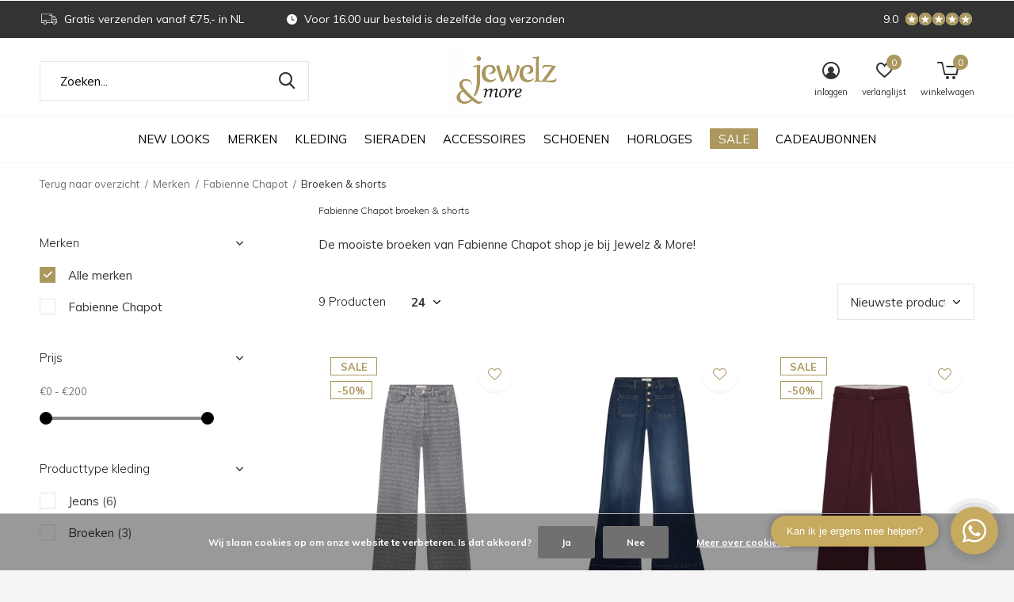

--- FILE ---
content_type: text/html;charset=utf-8
request_url: https://www.jewelzenmore.nl/merken/fabienne-chapot/broeken-shorts/
body_size: 19427
content:
<!doctype html>
<html class="new mobile  " lang="nl" dir="ltr">
	<head>
  <script type="text/javascript">
  var _reroas = window._reroas = window._reroas || [];
    (function() {
      var u="https://app.trueroas.io/script/";
      var d=document, g=d.createElement('script'), s=d.getElementsByTagName('script')[0];
      g.type='text/javascript'; g.async=true; g.src=u+'reattributeScript.js'; s.parentNode.insertBefore(g,s);
      _reroas.push(['uid', 'nsh2zOrJfPYsRcs2rvZtNwYP4UW2']);
      _reroas.push(['pixelId', 'www.jewelzenmore.nl']);
      _reroas.push(['event', 'PageView']);
    })();
    </script>
        <meta charset="utf-8"/>
<!-- [START] 'blocks/head.rain' -->
<!--

  (c) 2008-2026 Lightspeed Netherlands B.V.
  http://www.lightspeedhq.com
  Generated: 18-01-2026 @ 10:21:13

-->
<link rel="canonical" href="https://www.jewelzenmore.nl/merken/fabienne-chapot/broeken-shorts/"/>
<link rel="alternate" href="https://www.jewelzenmore.nl/index.rss" type="application/rss+xml" title="Nieuwe producten"/>
<link href="https://cdn.webshopapp.com/assets/cookielaw.css?2025-02-20" rel="stylesheet" type="text/css"/>
<meta name="robots" content="noodp,noydir"/>
<meta name="google-site-verification" content="afD4rNKHq5Zlq-U7056-kJNbNfUokFWE7-8N_UsKMmU"/>
<meta property="og:url" content="https://www.jewelzenmore.nl/merken/fabienne-chapot/broeken-shorts/?source=facebook"/>
<meta property="og:site_name" content="Jewelz &amp; More"/>
<meta property="og:title" content="Fabienne Chapot broeken en shorts | Shop online bij Jewelz &amp; More"/>
<meta property="og:description" content="Shop Fabienne Chapot broeken en shorts bij Jewelz &amp; More ✓ Gratis verzending vanaf € 75 ✓ Gratis ophalen in onze winkels ✓ Snelle levering ✓ Niet goed geld t..."/>
<script src="https://ajax.googleapis.com/ajax/libs/jquery/1.9.1/jquery.min.js"></script>
<script src="https://services.elfsight.com/lightspeed/assets/plugins/jquery.instashow.packaged.js"></script>
<script src="https://www.powr.io/powr.js?external-type=lightspeed"></script>
<script>
<script id="mcjs">!function(c,h,i,m,p){m=c.createElement(h),p=c.getElementsByTagName(h)[0],m.async=1,m.src=i,p.parentNode.insertBefore(m,p)}(document,"script","https://chimpstatic.com/mcjs-connected/js/users/0a3d693e0688fbf279dc95a35/422a4409e8b9193d3c7235fc5.js");</script>
</script>
<script src="https://facebook.dmwsconnector.nl/shop-assets/280909/capi.js?id=8d451196a10215dbd8ee84d75ef1a961"></script>
<script>
(function(w,d,s,l,i){w[l]=w[l]||[];w[l].push({'gtm.start':
new Date().getTime(),event:'gtm.js'});var f=d.getElementsByTagName(s)[0],
j=d.createElement(s),dl=l!='dataLayer'?'&l='+l:'';j.async=true;j.src=
'https://www.googletagmanager.com/gtm.js?id='+i+dl;f.parentNode.insertBefore(j,f);
})(window,document,'script','dataLayer','GTM-MRBKTRT');
</script>
<script src="https://app.dmws.plus/shop-assets/280909/dmws-plus-loader.js?id=4c3181f1d06cb6b6183197eff99c5b77"></script>
<script>
<meta name="google-site-verification" content="A62zHLGOhwSTKTl-jJkcBSkEOWjaaHrnCG-aroEaKaE" />
</script>
<!--[if lt IE 9]>
<script src="https://cdn.webshopapp.com/assets/html5shiv.js?2025-02-20"></script>
<![endif]-->
<!-- [END] 'blocks/head.rain' -->
		<meta charset="utf-8">
		<meta http-equiv="x-ua-compatible" content="ie=edge">
		<title>Fabienne Chapot broeken en shorts | Shop online bij Jewelz &amp; More - Jewelz &amp; More</title>
		<meta name="description" content="Shop Fabienne Chapot broeken en shorts bij Jewelz &amp; More ✓ Gratis verzending vanaf € 75 ✓ Gratis ophalen in onze winkels ✓ Snelle levering ✓ Niet goed geld t...">
		<meta name="keywords" content="fabienne chapot, fabienne chapot kleding, fabienne chapot jurk, fabienne chapot amsterdam, fabienne chapot boyfriend dress, fabienne chapot blouse, fabienne chapot top, fabienne chapot vest, fabienne chapot trui, fabienne chapot rok, fabienne chapot flare">
		<meta name="theme-color" content="#ffffff">
		<meta name="MobileOptimized" content="320">
		<meta name="HandheldFriendly" content="true">
		<meta name="viewport" content="width=device-width,initial-scale=1,maximum-scale=1,viewport-fit=cover,target-densitydpi=device-dpi,shrink-to-fit=no">
		<meta name="author" content="https://www.dmws.nl">
		<link rel="preload" as="style" href="https://cdn.webshopapp.com/assets/gui-2-0.css?2025-02-20">
		<link rel="preload" as="style" href="https://cdn.webshopapp.com/assets/gui-responsive-2-0.css?2025-02-20">
		<link rel="preload" href="https://fonts.googleapis.com/css?family=Muli:100,300,400,500,600,700,800,900%7CMuli:100,300,400,500,600,700,800,900&display=block" as="style">
		<link rel="preload" as="style" href="https://cdn.webshopapp.com/shops/280909/themes/179431/assets/fixed.css?20260115095933">
    <link rel="preload" as="style" href="https://cdn.webshopapp.com/shops/280909/themes/179431/assets/screen.css?20260115095933">
		<link rel="preload" as="style" href="https://cdn.webshopapp.com/shops/280909/themes/179431/assets/custom.css?20260115095933">
		<link rel="preload" as="font" href="https://cdn.webshopapp.com/shops/280909/themes/179431/assets/icomoon.woff2?20260115095933">
		<link rel="preload" as="script" href="https://cdn.webshopapp.com/assets/jquery-1-9-1.js?2025-02-20">
		<link rel="preload" as="script" href="https://cdn.webshopapp.com/assets/jquery-ui-1-10-1.js?2025-02-20">
		<link rel="preload" as="script" href="https://cdn.webshopapp.com/shops/280909/themes/179431/assets/scripts.js?20260115095933">
		<link rel="preload" as="script" href="https://cdn.webshopapp.com/shops/280909/themes/179431/assets/custom.js?20260115095933">
    <link rel="preload" as="script" href="https://cdn.webshopapp.com/assets/gui.js?2025-02-20">
		<link href="https://fonts.googleapis.com/css?family=Muli:100,300,400,500,600,700,800,900%7CMuli:100,300,400,500,600,700,800,900&display=block" rel="stylesheet" type="text/css">
		<link rel="stylesheet" media="screen" href="https://cdn.webshopapp.com/assets/gui-2-0.css?2025-02-20">
		<link rel="stylesheet" media="screen" href="https://cdn.webshopapp.com/assets/gui-responsive-2-0.css?2025-02-20">
    <link rel="stylesheet" media="screen" href="https://cdn.webshopapp.com/shops/280909/themes/179431/assets/fixed.css?20260115095933">
		<link rel="stylesheet" media="screen" href="https://cdn.webshopapp.com/shops/280909/themes/179431/assets/screen.css?20260115095933">
		<link rel="stylesheet" media="screen" href="https://cdn.webshopapp.com/shops/280909/themes/179431/assets/custom.css?20260115095933">
		<link rel="icon" type="image/x-icon" href="https://cdn.webshopapp.com/shops/280909/themes/179431/v/1308940/assets/favicon.png?20220531134418">
		<link rel="apple-touch-icon" href="https://cdn.webshopapp.com/shops/280909/themes/179431/assets/apple-touch-icon.png?20260115095933">
		<link rel="mask-icon" href="https://cdn.webshopapp.com/shops/280909/themes/179431/assets/safari-pinned-tab.svg?20260115095933" color="#000000">
		<link rel="manifest" href="https://cdn.webshopapp.com/shops/280909/themes/179431/assets/manifest.json?20260115095933">
		<link rel="preconnect" href="https://ajax.googleapis.com">
		<link rel="preconnect" href="//cdn.webshopapp.com/">
		<link rel="preconnect" href="https://fonts.googleapis.com">
		<link rel="preconnect" href="https://fonts.gstatic.com" crossorigin>
		<link rel="dns-prefetch" href="https://ajax.googleapis.com">
		<link rel="dns-prefetch" href="//cdn.webshopapp.com/">	
		<link rel="dns-prefetch" href="https://fonts.googleapis.com">
		<link rel="dns-prefetch" href="https://fonts.gstatic.com" crossorigin>
    <script src="https://cdn.webshopapp.com/assets/jquery-1-9-1.js?2025-02-20"></script>
    <script src="https://cdn.webshopapp.com/assets/jquery-ui-1-10-1.js?2025-02-20"></script>
		<meta name="msapplication-config" content="https://cdn.webshopapp.com/shops/280909/themes/179431/assets/browserconfig.xml?20260115095933">
<meta property="og:title" content="Fabienne Chapot broeken en shorts | Shop online bij Jewelz &amp; More">
<meta property="og:type" content="website"> 
<meta property="og:description" content="Shop Fabienne Chapot broeken en shorts bij Jewelz &amp; More ✓ Gratis verzending vanaf € 75 ✓ Gratis ophalen in onze winkels ✓ Snelle levering ✓ Niet goed geld t...">
<meta property="og:site_name" content="Jewelz &amp; More">
<meta property="og:url" content="https://www.jewelzenmore.nl/">
<meta property="og:image" content="https://cdn.webshopapp.com/shops/280909/themes/179431/v/2793658/assets/hero-1-image.jpg?20260115095933">
<meta name="twitter:title" content="Fabienne Chapot broeken en shorts | Shop online bij Jewelz &amp; More">
<meta name="twitter:description" content="Shop Fabienne Chapot broeken en shorts bij Jewelz &amp; More ✓ Gratis verzending vanaf € 75 ✓ Gratis ophalen in onze winkels ✓ Snelle levering ✓ Niet goed geld t...">
<meta name="twitter:site" content="Jewelz &amp; More">
<meta name="twitter:card" content="https://cdn.webshopapp.com/shops/280909/themes/179431/v/1266873/assets/logo.png?20220426114829">
<meta name="twitter:image" content="https://cdn.webshopapp.com/shops/280909/themes/179431/v/2793658/assets/hero-1-image.jpg?20260115095933">
<script type="application/ld+json">
  [
        {
      "@context": "http://schema.org/",
      "@type": "Organization",
      "url": "https://www.jewelzenmore.nl/",
      "name": "Jewelz &amp; More",
      "legalName": "Jewelz &amp; More",
      "description": "Shop Fabienne Chapot broeken en shorts bij Jewelz &amp; More ✓ Gratis verzending vanaf € 75 ✓ Gratis ophalen in onze winkels ✓ Snelle levering ✓ Niet goed geld t...",
      "logo": "https://cdn.webshopapp.com/shops/280909/themes/179431/v/1266873/assets/logo.png?20220426114829",
      "image": "https://cdn.webshopapp.com/shops/280909/themes/179431/v/2793658/assets/hero-1-image.jpg?20260115095933",
      "contactPoint": {
        "@type": "ContactPoint",
        "contactType": "Customer service",
        "telephone": "0481745248"
      },
      "address": {
        "@type": "PostalAddress",
        "streetAddress": "Dorpsstraat 74",
        "addressLocality": "Nederland",
        "postalCode": "6661 EN Elst",
        "addressCountry": "NL"
      }
         
    },
    { 
      "@context": "http://schema.org", 
      "@type": "WebSite", 
      "url": "https://www.jewelzenmore.nl/", 
      "name": "Jewelz &amp; More",
      "description": "Shop Fabienne Chapot broeken en shorts bij Jewelz &amp; More ✓ Gratis verzending vanaf € 75 ✓ Gratis ophalen in onze winkels ✓ Snelle levering ✓ Niet goed geld t...",
      "author": [
        {
          "@type": "Organization",
          "url": "https://www.dmws.nl/",
          "name": "DMWS B.V.",
          "address": {
            "@type": "PostalAddress",
            "streetAddress": "Klokgebouw 195 (Strijp-S)",
            "addressLocality": "Eindhoven",
            "addressRegion": "NB",
            "postalCode": "5617 AB",
            "addressCountry": "NL"
          }
        }
      ]
    }
  ]
</script>    	</head>
	<body>
  	    <ul class="hidden-data hidden"><li>280909</li><li>179431</li><li>ja</li><li>nl</li><li>live</li><li>webshop//jewelzenmore/nl</li><li>https://www.jewelzenmore.nl/</li></ul><div id="root" ><header id="top" class=" static"><p id="logo" class="text-center"><a href="https://www.jewelzenmore.nl/" accesskey="h"><img src="https://cdn.webshopapp.com/shops/280909/themes/179431/v/1266873/assets/logo.png?20220426114829" alt="Jewelz &amp; More"></a></p><nav id="skip"><ul><li><a href="#nav" accesskey="n">Ga naar navigatie (n)</a></li><li><a href="#content" accesskey="c">Ga naar inhoud (c)</a></li><li><a href="#footer" accesskey="f">Ga naar footer (f)</a></li></ul></nav><nav id="nav" aria-label="Kies een categorie" class="align-center"><ul><li class="menu-uppercase"><a  href="https://www.jewelzenmore.nl/new-looks/">New Looks</a></li><li class="menu-uppercase"><a  href="https://www.jewelzenmore.nl/merken/">Merken</a><ul><li><a href="https://www.jewelzenmore.nl/merken/jewelz-more/">Jewelz &amp; More</a><ul><li><a href="https://www.jewelzenmore.nl/merken/jewelz-more/jewelz-kleding/">Jewelz kleding</a></li><li><a href="https://www.jewelzenmore.nl/merken/jewelz-more/jewelz-accessoires/">Jewelz accessoires</a></li><li><a href="https://www.jewelzenmore.nl/merken/jewelz-more/jewelz-cadeaubonnen/">Jewelz cadeaubonnen</a></li></ul></li><li><a href="https://www.jewelzenmore.nl/merken/lott-gioielli/">LOTT. Gioielli</a><ul><li><a href="https://www.jewelzenmore.nl/merken/lott-gioielli/lott-oorbellen/">LOTT. oorbellen</a></li><li><a href="https://www.jewelzenmore.nl/merken/lott-gioielli/lott-kettingen/">LOTT.  kettingen</a></li><li><a href="https://www.jewelzenmore.nl/merken/lott-gioielli/lott-armbanden/">LOTT.  armbanden</a></li><li><a href="https://www.jewelzenmore.nl/merken/lott-gioielli/lott-sale/">LOTT. SALE</a></li></ul></li><li><a href="https://www.jewelzenmore.nl/merken/melano/">Melano</a><ul><li><a href="https://www.jewelzenmore.nl/merken/melano/melano-vivid-collectie/">Melano Vivid collectie</a><ul class="mobily-only"><li><a href="https://www.jewelzenmore.nl/merken/melano/melano-vivid-collectie/vivid-meddys/">Vivid meddy&#039;s</a></li><li><a href="https://www.jewelzenmore.nl/merken/melano/melano-vivid-collectie/vivid-ringen/">Vivid ringen</a></li><li><a href="https://www.jewelzenmore.nl/merken/melano/melano-vivid-collectie/vivid-armbanden/">Vivid armbanden</a></li><li><a href="https://www.jewelzenmore.nl/merken/melano/melano-vivid-collectie/vivid-hangers/">Vivid hangers</a></li><li><a href="https://www.jewelzenmore.nl/merken/melano/melano-vivid-collectie/vivid-kettingen/">Vivid kettingen</a></li><li><a href="https://www.jewelzenmore.nl/merken/melano/melano-vivid-collectie/vivid-oorbellen/">Vivid oorbellen</a></li></ul></li><li><a href="https://www.jewelzenmore.nl/merken/melano/melano-twisted-collectie/">Melano Twisted collectie</a><ul class="mobily-only"><li><a href="https://www.jewelzenmore.nl/merken/melano/melano-twisted-collectie/twisted-meddys/">Twisted meddy&#039;s</a></li><li><a href="https://www.jewelzenmore.nl/merken/melano/melano-twisted-collectie/twisted-ringen/">Twisted ringen</a></li><li><a href="https://www.jewelzenmore.nl/merken/melano/melano-twisted-collectie/twisted-armbanden/">Twisted armbanden</a></li><li><a href="https://www.jewelzenmore.nl/merken/melano/melano-twisted-collectie/twisted-hangers/">Twisted hangers</a></li><li><a href="https://www.jewelzenmore.nl/merken/melano/melano-twisted-collectie/twisted-kettingen/">Twisted kettingen</a></li><li><a href="https://www.jewelzenmore.nl/merken/melano/melano-twisted-collectie/twisted-oorbellen/">Twisted oorbellen</a></li></ul></li><li><a href="https://www.jewelzenmore.nl/merken/melano/melano-friends-collectie/">Melano Friends collectie</a><ul class="mobily-only"><li><a href="https://www.jewelzenmore.nl/merken/melano/melano-friends-collectie/friends-ringen/">Friends ringen</a></li><li><a href="https://www.jewelzenmore.nl/merken/melano/melano-friends-collectie/friends-armbanden/">Friends armbanden</a></li><li><a href="https://www.jewelzenmore.nl/merken/melano/melano-friends-collectie/friends-kettingen/">Friends kettingen</a></li><li><a href="https://www.jewelzenmore.nl/merken/melano/melano-friends-collectie/friends-oorbellen/">Friends oorbellen</a></li><li><a href="https://www.jewelzenmore.nl/merken/melano/melano-friends-collectie/friends-hangers/">Friends hangers</a></li></ul></li><li><a href="https://www.jewelzenmore.nl/merken/melano/melano-kosmic-collectie/">Melano Kosmic collectie</a><ul class="mobily-only"><li><a href="https://www.jewelzenmore.nl/merken/melano/melano-kosmic-collectie/kosmic-oorbelhangers/">Kosmic oorbelhangers</a></li><li><a href="https://www.jewelzenmore.nl/merken/melano/melano-kosmic-collectie/kosmic-hangers/">Kosmic hangers</a></li></ul></li><li><a href="https://www.jewelzenmore.nl/merken/melano/melano-sale/">Melano SALE</a></li></ul></li><li><a href="https://www.jewelzenmore.nl/merken/sparkling-jewels/">Sparkling Jewels</a><ul><li><a href="https://www.jewelzenmore.nl/merken/sparkling-jewels/armbanden/">Armbanden</a></li><li><a href="https://www.jewelzenmore.nl/merken/sparkling-jewels/oorbellen/">Oorbellen</a></li><li><a href="https://www.jewelzenmore.nl/merken/sparkling-jewels/kettingen/">Kettingen</a></li><li><a href="https://www.jewelzenmore.nl/merken/sparkling-jewels/hangers/">Hangers</a></li><li><a href="https://www.jewelzenmore.nl/merken/sparkling-jewels/ringen/">Ringen</a></li></ul></li><li><a href="https://www.jewelzenmore.nl/merken/alix-the-label/">ALIX The Label</a><ul><li><a href="https://www.jewelzenmore.nl/merken/alix-the-label/tops-t-shirts/">Tops &amp; T-shirts</a></li><li><a href="https://www.jewelzenmore.nl/merken/alix-the-label/truien-vesten/">Truien &amp; vesten</a></li><li><a href="https://www.jewelzenmore.nl/merken/alix-the-label/broeken-shorts/">Broeken &amp; shorts</a></li><li><a href="https://www.jewelzenmore.nl/merken/alix-the-label/jassen-blazers/">Jassen &amp; blazers</a></li><li><a href="https://www.jewelzenmore.nl/merken/alix-the-label/accessoires/">Accessoires</a></li><li><a href="https://www.jewelzenmore.nl/merken/alix-the-label/alix-the-label-sale/">ALIX The Label SALE</a></li></ul></li><li><a href="https://www.jewelzenmore.nl/merken/mbym/">MbyM</a><ul><li><a href="https://www.jewelzenmore.nl/merken/mbym/tops-t-shirts/">Tops &amp; T-shirts</a></li><li><a href="https://www.jewelzenmore.nl/merken/mbym/truien-vesten/">Truien &amp; vesten</a></li><li><a href="https://www.jewelzenmore.nl/merken/mbym/rokken/">Rokken</a></li><li><a href="https://www.jewelzenmore.nl/merken/mbym/jurken/">Jurken</a></li><li><a href="https://www.jewelzenmore.nl/merken/mbym/blouses/">Blouses</a></li><li><a href="https://www.jewelzenmore.nl/merken/mbym/broeken-shorts/">Broeken &amp; shorts</a></li><li><a href="https://www.jewelzenmore.nl/merken/mbym/jassen-blazers/">Jassen &amp; blazers</a></li><li><a href="https://www.jewelzenmore.nl/merken/mbym/jumpsuits/">Jumpsuits</a></li><li><a href="https://www.jewelzenmore.nl/merken/mbym/accessoires/">Accessoires</a></li><li><a href="https://www.jewelzenmore.nl/merken/mbym/mbym-sale/">MbyM SALE</a></li></ul></li><li><a href="https://www.jewelzenmore.nl/merken/modstroem/">Modström</a><ul><li><a href="https://www.jewelzenmore.nl/merken/modstroem/tops-t-shirts/">Tops &amp; T-shirts</a></li><li><a href="https://www.jewelzenmore.nl/merken/modstroem/truien-vesten/">Truien &amp; vesten</a></li><li><a href="https://www.jewelzenmore.nl/merken/modstroem/blouses/">Blouses</a></li><li><a href="https://www.jewelzenmore.nl/merken/modstroem/broeken-shorts/">Broeken &amp; shorts</a></li><li><a href="https://www.jewelzenmore.nl/merken/modstroem/jassen-blazers/">Jassen &amp; blazers</a></li><li><a href="https://www.jewelzenmore.nl/merken/modstroem/modstroem-sale/">Modström SALE</a></li></ul></li><li><a href="https://www.jewelzenmore.nl/merken/msch-copenhagen/">MSCH Copenhagen</a><ul><li><a href="https://www.jewelzenmore.nl/merken/msch-copenhagen/tops-t-shirts/">Tops &amp; T-shirts</a></li><li><a href="https://www.jewelzenmore.nl/merken/msch-copenhagen/truien-vesten/">Truien &amp; vesten</a></li><li><a href="https://www.jewelzenmore.nl/merken/msch-copenhagen/rokken/">Rokken</a></li><li><a href="https://www.jewelzenmore.nl/merken/msch-copenhagen/jurken/">Jurken</a></li><li><a href="https://www.jewelzenmore.nl/merken/msch-copenhagen/blouses/">Blouses</a></li><li><a href="https://www.jewelzenmore.nl/merken/msch-copenhagen/broeken-shorts/">Broeken &amp; shorts</a></li><li><a href="https://www.jewelzenmore.nl/merken/msch-copenhagen/jassen-blazers/">Jassen &amp; blazers</a></li><li><a href="https://www.jewelzenmore.nl/merken/msch-copenhagen/accessoires/">Accessoires</a></li><li><a href="https://www.jewelzenmore.nl/merken/msch-copenhagen/msch-copenhagen-sale/">MSCH Copenhagen SALE</a></li></ul></li><li><a href="https://www.jewelzenmore.nl/merken/saint-tropez/">Saint Tropez</a><ul><li><a href="https://www.jewelzenmore.nl/merken/saint-tropez/tops-t-shirts/">Tops &amp; T-shirts</a></li><li><a href="https://www.jewelzenmore.nl/merken/saint-tropez/truien-vesten/">Truien &amp; vesten</a></li><li><a href="https://www.jewelzenmore.nl/merken/saint-tropez/rokken/">Rokken</a></li><li><a href="https://www.jewelzenmore.nl/merken/saint-tropez/jurken/">Jurken</a></li><li><a href="https://www.jewelzenmore.nl/merken/saint-tropez/blouses/">Blouses</a></li><li><a href="https://www.jewelzenmore.nl/merken/saint-tropez/broeken-shorts/">Broeken &amp; shorts</a></li><li><a href="https://www.jewelzenmore.nl/merken/saint-tropez/jassen-blazers/">Jassen &amp; blazers</a></li><li><a href="https://www.jewelzenmore.nl/merken/saint-tropez/saint-tropez-sale/">Saint Tropez SALE</a></li></ul></li><li><a href="https://www.jewelzenmore.nl/merken/ydence/">Ydence</a><ul><li><a href="https://www.jewelzenmore.nl/merken/ydence/tops-t-shirts/">Tops &amp; T-shirts</a></li><li><a href="https://www.jewelzenmore.nl/merken/ydence/truien-vesten/">Truien &amp; vesten</a></li><li><a href="https://www.jewelzenmore.nl/merken/ydence/rokken/">Rokken</a></li><li><a href="https://www.jewelzenmore.nl/merken/ydence/blouses/">Blouses</a></li><li><a href="https://www.jewelzenmore.nl/merken/ydence/broeken-shorts/">Broeken &amp; shorts</a></li><li><a href="https://www.jewelzenmore.nl/merken/ydence/jassen-blazers/">Jassen &amp; blazers</a></li><li><a href="https://www.jewelzenmore.nl/merken/ydence/ydence-sale/">Ydence SALE</a></li></ul></li><li class="strong"><a href="https://www.jewelzenmore.nl/merken/">Bekijk alles Merken</a></li></ul></li><li class="menu-uppercase"><a  href="https://www.jewelzenmore.nl/kleding/">Kleding</a><ul><li><a href="https://www.jewelzenmore.nl/kleding/co-ord-sets/">Co-ord sets</a></li><li><a href="https://www.jewelzenmore.nl/kleding/tops-t-shirts/">Tops &amp; T-shirts</a></li><li><a href="https://www.jewelzenmore.nl/kleding/truien-vesten/">Truien &amp; vesten</a></li><li><a href="https://www.jewelzenmore.nl/kleding/gilets/">Gilets</a></li><li><a href="https://www.jewelzenmore.nl/kleding/rokken/">Rokken</a></li><li><a href="https://www.jewelzenmore.nl/kleding/jurken/">Jurken</a></li><li><a href="https://www.jewelzenmore.nl/kleding/blouses/">Blouses</a></li><li><a href="https://www.jewelzenmore.nl/kleding/broeken-shorts/">Broeken &amp; shorts</a></li><li><a href="https://www.jewelzenmore.nl/kleding/jassen-blazers/">Jassen &amp; blazers</a></li><li><a href="https://www.jewelzenmore.nl/kleding/jumpsuits/">Jumpsuits</a></li><li class="strong"><a href="https://www.jewelzenmore.nl/kleding/">Bekijk alles Kleding</a></li></ul></li><li class="menu-uppercase"><a  href="https://www.jewelzenmore.nl/sieraden/">Sieraden</a><ul><li><a href="https://www.jewelzenmore.nl/sieraden/ringen/">Ringen</a></li><li><a href="https://www.jewelzenmore.nl/sieraden/armbanden/">Armbanden</a></li><li><a href="https://www.jewelzenmore.nl/sieraden/kettingen/">Kettingen</a></li><li><a href="https://www.jewelzenmore.nl/sieraden/oorbellen/">Oorbellen</a></li><li><a href="https://www.jewelzenmore.nl/sieraden/hangers/">Hangers</a></li><li><a href="https://www.jewelzenmore.nl/sieraden/meddys/">Meddy&#039;s</a></li><li><a href="https://www.jewelzenmore.nl/sieraden/sale/">SALE</a></li></ul></li><li class="menu-uppercase"><a  href="https://www.jewelzenmore.nl/accessoires/">Accessoires</a><ul><li><a href="https://www.jewelzenmore.nl/accessoires/sjaals/">Sjaals</a></li><li><a href="https://www.jewelzenmore.nl/accessoires/tassen/">Tassen</a></li><li><a href="https://www.jewelzenmore.nl/accessoires/portemonnees/">Portemonnees</a></li><li><a href="https://www.jewelzenmore.nl/accessoires/riemen/">Riemen</a></li><li><a href="https://www.jewelzenmore.nl/accessoires/zonnebrillen/">Zonnebrillen</a></li><li><a href="https://www.jewelzenmore.nl/accessoires/mutsen-petten/">Mutsen &amp; petten</a></li><li><a href="https://www.jewelzenmore.nl/accessoires/sokken/">Sokken</a></li><li><a href="https://www.jewelzenmore.nl/accessoires/overige-accessoires/">Overige accessoires</a></li><li><a href="https://www.jewelzenmore.nl/accessoires/sale/">SALE</a></li></ul></li><li class="menu-uppercase"><a  href="https://www.jewelzenmore.nl/schoenen/">Schoenen</a><ul><li><a href="https://www.jewelzenmore.nl/schoenen/sneakers/">Sneakers</a></li><li><a href="https://www.jewelzenmore.nl/schoenen/boots-laarzen/">Boots &amp; laarzen</a></li><li><a href="https://www.jewelzenmore.nl/schoenen/slippers-sandalen/">Slippers &amp; sandalen</a></li><li><a href="https://www.jewelzenmore.nl/schoenen/sale/">SALE</a></li></ul></li><li class="menu-uppercase"><a  href="https://www.jewelzenmore.nl/horloges/">Horloges</a><ul><li><a href="https://www.jewelzenmore.nl/horloges/oozoo/">OOZOO</a><ul><li><a href="https://www.jewelzenmore.nl/horloges/oozoo/vintage/">Vintage</a></li><li><a href="https://www.jewelzenmore.nl/horloges/oozoo/timepieces/">Timepieces</a></li></ul></li><li><a href="https://www.jewelzenmore.nl/horloges/cluse/">CLUSE</a></li><li><a href="https://www.jewelzenmore.nl/horloges/zinzi/">Zinzi</a></li><li><a href="https://www.jewelzenmore.nl/horloges/coeur-de-lion/">COEUR de LION</a></li><li><a href="https://www.jewelzenmore.nl/horloges/vndx/">VNDX</a></li></ul></li><li class="menu-uppercase"><a class="overlay-g" href="https://www.jewelzenmore.nl/sale/">Sale</a><ul><li><a href="https://www.jewelzenmore.nl/sale/sieraden/">Sieraden</a></li><li><a href="https://www.jewelzenmore.nl/sale/kleding/">Kleding</a></li><li><a href="https://www.jewelzenmore.nl/sale/accessoires/">Accessoires</a></li><li><a href="https://www.jewelzenmore.nl/sale/schoenen/">Schoenen</a></li></ul></li><li class="menu-uppercase"><a  href="https://www.jewelzenmore.nl/cadeaubonnen/">Cadeaubonnen</a></li></ul><ul><li class="search"><a href="./"><i class="icon-zoom2"></i><span>zoeken</span></a></li><li class="login"><a href=""><i class="icon-user-circle"></i><span>inloggen</span></a></li><li class="fav"><a class="open-login"><i class="icon-heart-strong"></i><span>verlanglijst</span><span class="no items" data-wishlist-items>0</span></a></li><li class="cart"><a href="https://www.jewelzenmore.nl/cart/"><i class="icon-cart5"></i><span>winkelwagen</span><span class="no">0</span></a></li></ul></nav><div class="bar with-trustmark"><ul class="list-usp"><li><i class="icon-truck"></i> Gratis verzenden vanaf €75,- in NL</li><li><i class="icon-time"></i> Voor 16.00 uur besteld is dezelfde dag verzonden</li></ul><p><a href="https://www.feedbackcompany.com/nl-nl/reviews/jewelz-more" target="_blank"><span class="rating-a c round_stars" data-val="9.0" data-of="5">9.0</span></a></p></div><form action="https://www.jewelzenmore.nl/search/" method="get" id="formSearch" data-search-type="desktop"><p><label for="q">Zoeken...</label><input id="q" name="q" type="search" value="" autocomplete="off" required data-input="desktop"><button type="submit">Zoeken</button></p><div class="search-autocomplete" data-search-type="desktop"><ul class="list-cart small m0"></ul></div></form></header><main id="content"><nav class="nav-breadcrumbs mobile-hide"><ul><li><a href="https://www.jewelzenmore.nl/merken/fabienne-chapot/">Terug naar overzicht</a></li><li><a href="https://www.jewelzenmore.nl/merken/">Merken</a></li><li><a href="https://www.jewelzenmore.nl/merken/fabienne-chapot/">Fabienne Chapot</a></li><li>Broeken &amp; shorts</li></ul></nav><div class="cols-c "><article><header><h1 class="m20">Fabienne Chapot broeken &amp; shorts</h1><p class="m20">De mooiste broeken van Fabienne Chapot shop je bij Jewelz &amp; More!</p><p class="link-btn wide desktop-hide"><a href="./" class="b toggle-filters">Filter</a></p></header><form action="https://www.jewelzenmore.nl/merken/fabienne-chapot/broeken-shorts/" method="get" class="form-sort" id="filter_form"><h5 style="z-index: 45;" class="mobile-hide">9 Producten</h5><p class="blank strong"><label for="limit">Toon:</label><select id="limit" name="limit" onchange="$('#formSortModeLimit').submit();"><option value="12">12</option><option value="24" selected="selected">24</option><option value="36">36</option><option value="72">72</option></select></p><p class="text-right"><label class="hidden" for="sort">Sorteren op:</label><select id="sortselect" name="sort"><option value="sort-by" selected disabled>Sorteren op</option><option value="default">Standaard</option><option value="popular">Meest bekeken</option><option value="newest" selected="selected">Nieuwste producten</option><option value="lowest">Laagste prijs</option><option value="highest">Hoogste prijs</option><option value="asc">Naam oplopend</option><option value="desc">Naam aflopend</option></select></p></form><ul class="list-collection  "><li class=" " data-url="https://www.jewelzenmore.nl/jeans-thea-wide-leg-faded-grey.html?format=json" data-image-size="410x610x"><div class="img"><figure><a href="https://www.jewelzenmore.nl/jeans-thea-wide-leg-faded-grey.html"><img src="https://dummyimage.com/660x900/fff.png/fff" data-src="https://cdn.webshopapp.com/shops/280909/files/485115538/660x900x2/jeans-thea-wide-leg-faded-grey.jpg" alt="Jeans Thea Wide Leg Faded Grey" width="310" height="430" class="first-image"></a></figure><form action="https://www.jewelzenmore.nl/cart/add/316946392/" method="post" class="variant-select-snippet" data-novariantid="159911117" data-problem="https://www.jewelzenmore.nl/jeans-thea-wide-leg-faded-grey.html"><p><span class="variant"><select></select></span><button class="add-size-to-cart full-width" type="">Toevoegen aan winkelwagen</button></p></form><p class="btn"><a href="javascript:;" class="open-login"><i class="icon-heart"></i><span>Inloggen voor wishlist</span></a></p></div><ul class="label"><li class="overlay-c mobile-hide">Sale</li><li class="overlay-c fill">-50%</li></ul><p>Fabienne Chapot</p><h3 ><a href="https://www.jewelzenmore.nl/jeans-thea-wide-leg-faded-grey.html">Jeans Thea Wide Leg Faded Grey</a></h3><p class="price">€79,99<span>€159,99</span><span class="legal">Incl. btw</span></p></li><li class=" " data-url="https://www.jewelzenmore.nl/jeans-vic-bootcut-medium-dirty-wash.html?format=json" data-image-size="410x610x"><div class="img"><figure><a href="https://www.jewelzenmore.nl/jeans-vic-bootcut-medium-dirty-wash.html"><img src="https://dummyimage.com/660x900/fff.png/fff" data-src="https://cdn.webshopapp.com/shops/280909/files/482582673/660x900x2/jeans-vic-bootcut-medium-dirty-wash.jpg" alt="Jeans Vic Bootcut Medium Dirty Wash" width="310" height="430" class="first-image"></a></figure><form action="https://www.jewelzenmore.nl/cart/add/316036431/" method="post" class="variant-select-snippet" data-novariantid="159398408" data-problem="https://www.jewelzenmore.nl/jeans-vic-bootcut-medium-dirty-wash.html"><p><span class="variant"><select></select></span><button class="add-size-to-cart full-width" type="">Toevoegen aan winkelwagen</button></p></form><p class="btn"><a href="javascript:;" class="open-login"><i class="icon-heart"></i><span>Inloggen voor wishlist</span></a></p></div><ul class="label"></ul><p>Fabienne Chapot</p><h3 ><a href="https://www.jewelzenmore.nl/jeans-vic-bootcut-medium-dirty-wash.html">Jeans Vic Bootcut Medium Dirty Wash</a></h3><p class="price">€149,99    <span class="legal">Incl. btw</span></p></li><li class=" " data-url="https://www.jewelzenmore.nl/broek-nelsan-deep-burgundy.html?format=json" data-image-size="410x610x"><div class="img"><figure><a href="https://www.jewelzenmore.nl/broek-nelsan-deep-burgundy.html"><img src="https://dummyimage.com/660x900/fff.png/fff" data-src="https://cdn.webshopapp.com/shops/280909/files/482748800/660x900x2/broek-nelsan-deep-burgundy.jpg" alt="Broek Nelsan Deep Burgundy" width="310" height="430" class="first-image"></a></figure><form action="https://www.jewelzenmore.nl/cart/add/316036390/" method="post" class="variant-select-snippet" data-novariantid="159398393" data-problem="https://www.jewelzenmore.nl/broek-nelsan-deep-burgundy.html"><p><span class="variant"><select></select></span><button class="add-size-to-cart full-width" type="">Toevoegen aan winkelwagen</button></p></form><p class="btn"><a href="javascript:;" class="open-login"><i class="icon-heart"></i><span>Inloggen voor wishlist</span></a></p></div><ul class="label"><li class="overlay-c mobile-hide">Sale</li><li class="overlay-c fill">-50%</li></ul><p>Fabienne Chapot</p><h3 ><a href="https://www.jewelzenmore.nl/broek-nelsan-deep-burgundy.html">Broek Nelsan Deep Burgundy</a></h3><p class="price">€79,99<span>€159,99</span><span class="legal">Incl. btw</span></p></li><li class=" " data-url="https://www.jewelzenmore.nl/jeans-vic-bootcut-dark-indigo.html?format=json" data-image-size="410x610x"><div class="img"><figure><a href="https://www.jewelzenmore.nl/jeans-vic-bootcut-dark-indigo.html"><img src="https://dummyimage.com/660x900/fff.png/fff" data-src="https://cdn.webshopapp.com/shops/280909/files/480888439/660x900x2/jeans-vic-bootcut-dark-indigo.jpg" alt="Jeans Vic Bootcut Dark Indigo" width="310" height="430" class="first-image"></a></figure><form action="https://www.jewelzenmore.nl/cart/add/315446151/" method="post" class="variant-select-snippet" data-novariantid="159084312" data-problem="https://www.jewelzenmore.nl/jeans-vic-bootcut-dark-indigo.html"><p><span class="variant"><select></select></span><button class="add-size-to-cart full-width" type="">Toevoegen aan winkelwagen</button></p></form><p class="btn"><a href="javascript:;" class="open-login"><i class="icon-heart"></i><span>Inloggen voor wishlist</span></a></p></div><ul class="label"><li class="overlay-c mobile-hide">Sale</li><li class="overlay-c fill">-50%</li></ul><p>Fabienne Chapot</p><h3 ><a href="https://www.jewelzenmore.nl/jeans-vic-bootcut-dark-indigo.html">Jeans Vic Bootcut Dark Indigo</a></h3><p class="price">€69,99<span>€139,99</span><span class="legal">Incl. btw</span></p></li><li class=" " data-url="https://www.jewelzenmore.nl/broek-becky-black.html?format=json" data-image-size="410x610x"><div class="img"><figure><a href="https://www.jewelzenmore.nl/broek-becky-black.html"><img src="https://dummyimage.com/660x900/fff.png/fff" data-src="https://cdn.webshopapp.com/shops/280909/files/480888350/660x900x2/broek-becky-black.jpg" alt="Broek Becky Black" width="310" height="430" class="first-image"></a></figure><form action="https://www.jewelzenmore.nl/cart/add/315446075/" method="post" class="variant-select-snippet" data-novariantid="159084287" data-problem="https://www.jewelzenmore.nl/broek-becky-black.html"><p><span class="variant"><select></select></span><button class="add-size-to-cart full-width" type="">Toevoegen aan winkelwagen</button></p></form><p class="btn"><a href="javascript:;" class="open-login"><i class="icon-heart"></i><span>Inloggen voor wishlist</span></a></p></div><ul class="label"></ul><p>Fabienne Chapot</p><h3 ><a href="https://www.jewelzenmore.nl/broek-becky-black.html">Broek Becky Black</a></h3><p class="price">€129,99    <span class="legal">Incl. btw</span></p></li><li class=" " data-url="https://www.jewelzenmore.nl/jeans-eva-flare-cream-white.html?format=json" data-image-size="410x610x"><div class="img"><figure><a href="https://www.jewelzenmore.nl/jeans-eva-flare-cream-white.html"><img src="https://dummyimage.com/660x900/fff.png/fff" data-src="https://cdn.webshopapp.com/shops/280909/files/473609157/660x900x2/jeans-eva-flare-cream-white.jpg" alt="Jeans Eva Flare Cream White" width="310" height="430" class="first-image"></a></figure><form action="https://www.jewelzenmore.nl/cart/add/311272002/" method="post" class="variant-select-snippet" data-novariantid="156693292" data-problem="https://www.jewelzenmore.nl/jeans-eva-flare-cream-white.html"><p><span class="variant"><select></select></span><button class="add-size-to-cart full-width" type="">Toevoegen aan winkelwagen</button></p></form><p class="btn"><a href="javascript:;" class="open-login"><i class="icon-heart"></i><span>Inloggen voor wishlist</span></a></p></div><ul class="label"></ul><p>Fabienne Chapot</p><h3 ><a href="https://www.jewelzenmore.nl/jeans-eva-flare-cream-white.html">Jeans Eva Flare Cream White</a></h3><p class="price">€129,99    <span class="legal">Incl. btw</span></p></li><li class=" " data-url="https://www.jewelzenmore.nl/broek-palace-razzy-pink-green-apple.html?format=json" data-image-size="410x610x"><div class="img"><figure><a href="https://www.jewelzenmore.nl/broek-palace-razzy-pink-green-apple.html"><img src="https://dummyimage.com/660x900/fff.png/fff" data-src="https://cdn.webshopapp.com/shops/280909/files/472192564/660x900x2/broek-palace-razzy-pink-green-apple.jpg" alt="Broek Palace Razzy Pink/Green Apple" width="310" height="430" class="first-image"></a></figure><form action="https://www.jewelzenmore.nl/cart/add/310344427/" method="post" class="variant-select-snippet" data-novariantid="156225097" data-problem="https://www.jewelzenmore.nl/broek-palace-razzy-pink-green-apple.html"><p><span class="variant"><select></select></span><button class="add-size-to-cart full-width" type="">Toevoegen aan winkelwagen</button></p></form><p class="btn"><a href="javascript:;" class="open-login"><i class="icon-heart"></i><span>Inloggen voor wishlist</span></a></p></div><ul class="label"><li class="overlay-c mobile-hide">Sale</li><li class="overlay-c fill">-50%</li></ul><p>Fabienne Chapot</p><h3 ><a href="https://www.jewelzenmore.nl/broek-palace-razzy-pink-green-apple.html">Broek Palace Razzy Pink/Green Apple</a></h3><p class="price">€79,99<span>€159,99</span><span class="legal">Incl. btw</span></p></li><li class=" " data-url="https://www.jewelzenmore.nl/jeans-eva-flare-bottle-green.html?format=json" data-image-size="410x610x"><div class="img"><figure><a href="https://www.jewelzenmore.nl/jeans-eva-flare-bottle-green.html"><img src="https://dummyimage.com/660x900/fff.png/fff" data-src="https://cdn.webshopapp.com/shops/280909/files/464216168/660x900x2/jeans-eva-flare-bottle-green.jpg" alt="Jeans Eva Flare Bottle Green" width="310" height="430" class="first-image"></a></figure><form action="https://www.jewelzenmore.nl/cart/add/304812939/" method="post" class="variant-select-snippet" data-novariantid="153472680" data-problem="https://www.jewelzenmore.nl/jeans-eva-flare-bottle-green.html"><p><span class="variant"><select></select></span><button class="add-size-to-cart full-width" type="">Toevoegen aan winkelwagen</button></p></form><p class="btn"><a href="javascript:;" class="open-login"><i class="icon-heart"></i><span>Inloggen voor wishlist</span></a></p></div><ul class="label"><li class="overlay-c mobile-hide">Sale</li><li class="overlay-c fill">-50%</li></ul><p>Fabienne Chapot</p><h3 ><a href="https://www.jewelzenmore.nl/jeans-eva-flare-bottle-green.html">Jeans Eva Flare Bottle Green</a></h3><p class="price">€64,99<span>€129,99</span><span class="legal">Incl. btw</span></p></li><li class=" " data-url="https://www.jewelzenmore.nl/jeans-lola-straight-medium-wash.html?format=json" data-image-size="410x610x"><div class="img"><figure><a href="https://www.jewelzenmore.nl/jeans-lola-straight-medium-wash.html"><img src="https://dummyimage.com/660x900/fff.png/fff" data-src="https://cdn.webshopapp.com/shops/280909/files/435141553/660x900x2/jeans-lola-straight-medium-wash.jpg" alt="Jeans Lola Straight Medium Wash" width="310" height="430" class="first-image"></a></figure><form action="https://www.jewelzenmore.nl/cart/add/287107009/" method="post" class="variant-select-snippet" data-novariantid="145439381" data-problem="https://www.jewelzenmore.nl/jeans-lola-straight-medium-wash.html"><p><span class="variant"><select></select></span><button class="add-size-to-cart full-width" type="">Toevoegen aan winkelwagen</button></p></form><p class="btn"><a href="javascript:;" class="open-login"><i class="icon-heart"></i><span>Inloggen voor wishlist</span></a></p></div><ul class="label"><li class="overlay-c mobile-hide">Sale</li><li class="overlay-c fill">-50%</li></ul><p>Fabienne Chapot</p><h3 ><a href="https://www.jewelzenmore.nl/jeans-lola-straight-medium-wash.html">Jeans Lola Straight Medium Wash</a></h3><p class="price">€69,99<span>€139,99</span><span class="legal">Incl. btw</span></p></li></ul><hr><footer class="text-center m70"><p>Seen 9 of the 9 products</p></footer><footer><p data-start="175" data-end="522">Fabienne Chapot is een geliefd Nederlands kledingmerk dat bekendstaat om haar uitgesproken ontwerpen en vrouwelijke uitstraling. Het modelabel is opgericht door Fabienne Chapot zelf en combineert creativiteit met draagbare mode. Elk kledingstuk kenmerkt zich door een unieke mix van verfijnde details en hoogwaardige materialen.</p><p data-start="524" data-end="872">De collecties van Fabienne Chapot hebben een volwassen, modieuze stijl met een duidelijke eigen identiteit. Van <a href="https://www.jewelzenmore.nl/merken/fabienne-chapot/page2.html?limit=24&amp;sort=newest&amp;brand=0&amp;min=0&amp;max=300&amp;filter%5B%5D=849547">mooie pantalons</a> tot <a href="https://www.jewelzenmore.nl/merken/fabienne-chapot/truien-vesten/">comfortabele truien</a>: de items zijn ontworpen om moeiteloos met elkaar te combineren. Zo creëer je eenvoudig een look die zowel opvallend als stijlvol is.</p><p data-start="874" data-end="1120">Fabienne Chapot is er voor de modebewuste vrouw die durft te kiezen voor kleur, karakter en een perfecte afwerking. De kleding straalt vrouwelijkheid en zelfvertrouwen uit en is geschikt voor zowel alledaagse momenten als bijzondere gelegenheden.</p><p data-start="1122" data-end="1317">Bij Jewelz &amp; More shop je een zorgvuldig geselecteerde collectie Fabienne Chapot kleding, zoals <a href="https://www.jewelzenmore.nl/search/fabienne+chapot+sweater/">sweaters</a>, <a href="https://www.jewelzenmore.nl/merken/fabienne-chapot/broeken-shorts/">broeken</a>, <a href="https://www.jewelzenmore.nl/merken/fabienne-chapot/jassen-blazers/?limit=24&amp;sort=newest&amp;brand=0&amp;min=0&amp;max=300&amp;filter%5B%5D=844009">jacks</a> en <a href="https://www.jewelzenmore.nl/merken/fabienne-chapot/?limit=24&amp;sort=newest&amp;brand=0&amp;min=0&amp;max=300&amp;filter%5B%5D=758633">riemen</a>. Ontdek de nieuwste items en geef jouw garderobe een unieke, vrouwelijke touch met dit iconische merk.</p><p>Benieuwd naar de <a href="https://www.jewelzenmore.nl/merken/fabienne-chapot/">hele collectie</a> van Fabienne Chapot? <a href="https://www.jewelzenmore.nl/merken/fabienne-chapot/">Neem een kijkje!</a></p></footer></article><aside><form action="https://www.jewelzenmore.nl/merken/fabienne-chapot/broeken-shorts/" method="get" class="form-filter" id="filter_form"><h5 class="desktop-hide">Filteren</h5><input type="hidden" name="limit" value="24" id="filter_form_limit_vertical" /><input type="hidden" name="sort" value="newest" id="filter_form_sort_vertical" /><h5 class="toggle ">Merken</h5><ul class=""><li><input id="filter_vertical_0" type="radio" name="brand" value="0" checked="checked"><label for="filter_vertical_0">
        Alle merken      </label></li><li><input id="filter_vertical_3355118" type="radio" name="brand" value="3355118" ><label for="filter_vertical_3355118">
        Fabienne Chapot      </label></li></ul><h5 class="toggle ">Prijs</h5><div class="ui-slider-a "><p><label for="min">Min</label><input type="number" id="min" name="min" value="0" min="0"></p><p><label for="max">Max</label><input type="text" id="max" name="max" value="200" max="200"></p></div><h5 class="toggle ">Producttype kleding</h5><ul class=""><li><input id="filter_vertical_849546" type="checkbox" name="filter[]" value="849546" ><label for="filter_vertical_849546">
          Jeans <span>(6)</span></label></li><li><input id="filter_vertical_849547" type="checkbox" name="filter[]" value="849547" ><label for="filter_vertical_849547">
          Broeken <span>(3)</span></label></li></ul></form></aside></div></main><aside id="cart"><h5>Winkelwagen</h5><p>
    U heeft geen artikelen in uw winkelwagen...
  </p><p class="submit"><span><span>Bedrag tot gratis verzending</span> €75,00</span><span class="strong"><span>Totaal incl. btw</span> €0,00</span><a href="https://www.jewelzenmore.nl/cart/">Bestellen</a></p></aside><form action="https://www.jewelzenmore.nl/account/loginPost/" method="post" id="login"><h5>Inloggen</h5><p><label for="lc">E-mailadres</label><input type="email" id="lc" name="email" autocomplete='email' placeholder="E-mailadres" required></p><p><label for="ld">Wachtwoord</label><input type="password" id="ld" name="password" autocomplete='current-password' placeholder="Wachtwoord" required><a href="https://www.jewelzenmore.nl/account/password/">Wachtwoord vergeten?</a></p><p><button class="side-login-button" type="submit">Inloggen</button></p><footer><ul class="list-checks"><li>Al je orders en retouren op één plek</li><li>Het bestelproces gaat nog sneller</li><li>Je winkelwagen is altijd en overal opgeslagen</li></ul><p class="link-btn"><a class="" href="https://www.jewelzenmore.nl/account/register/">Account aanmaken</a></p></footer><input type="hidden" name="key" value="c7570f41f6ba551c8445c8133bede7f2" /><input type="hidden" name="type" value="login" /></form><p id="compare-btn" ><a class="open-compare"><i class="icon-compare"></i><span>vergelijk</span><span class="compare-items" data-compare-items>0</span></a></p><aside id="compare"><h5>Vergelijk producten</h5><ul class="list-cart compare-products"></ul><p class="submit"><span>You can compare a maximum of 5 products</span><a href="https://www.jewelzenmore.nl/compare/">Start vergelijking</a></p></aside><footer id="footer"><form id="formNewsletter" action="https://www.jewelzenmore.nl/account/newsletter/" method="post" class="form-newsletter"><input type="hidden" name="key" value="c7570f41f6ba551c8445c8133bede7f2" /><h2 class="gui-page-title">Meld je aan voor onze nieuwsbrief</h2><p>Ontvang de nieuwste aanbiedingen en promoties</p><p><label for="formNewsletterEmail">E-mail adres</label><input type="email" id="formNewsletterEmail" name="email" placeholder="E-mail adres" required><button type="submit" class="submit-newsletter">Aanmelden</button></p></form><nav><div><h3>Klantenservice</h3><ul><li><a href="https://www.jewelzenmore.nl/service/about/">Onze winkel</a></li><li><a href="https://www.jewelzenmore.nl/service/contact/">Contact</a></li><li><a href="https://www.jewelzenmore.nl/service/">FAQ&#039;s</a></li><li><a href="https://www.jewelzenmore.nl/service/shipping-returns/">Verzenden &amp; retourneren</a></li><li><a href="https://www.jewelzenmore.nl/service/payment-methods/">Betaalmethoden</a></li><li><a href="https://www.jewelzenmore.nl/service/general-terms-conditions/">Algemene voorwaarden</a></li><li><a href="https://www.jewelzenmore.nl/service/disclaimer/">Disclaimer</a></li><li><a href="https://www.jewelzenmore.nl/service/privacy-policy/">Privacy Policy</a></li><li><a href="https://www.jewelzenmore.nl/service/garantie-voorwaarden/">Garantievoorwaarden</a></li><li><a href="https://www.jewelzenmore.nl/service/ringmaat-bepalen/">Ringmaat bepalen</a></li><li><a href="https://www.jewelzenmore.nl/service/oorgaatjes-zetten/">Oorgaatjes zetten</a></li><li><a href="https://www.jewelzenmore.nl/service/cadeaubongiftcard/">Jewelz &amp; More cadeaubon</a></li></ul></div><div><h3>Mijn account</h3><ul><li><a href="https://www.jewelzenmore.nl/account/" title="Registreren">Registreren</a></li><li><a href="https://www.jewelzenmore.nl/account/orders/" title="Mijn bestellingen">Mijn bestellingen</a></li><li><a href="https://www.jewelzenmore.nl/account/tickets/" title="Mijn tickets">Mijn tickets</a></li><li><a href="https://www.jewelzenmore.nl/account/wishlist/" title="Mijn verlanglijst">Mijn verlanglijst</a></li></ul></div><div><h3>Categorieën</h3><ul><li><a href="https://www.jewelzenmore.nl/new-looks/">New Looks</a></li><li><a href="https://www.jewelzenmore.nl/merken/">Merken</a></li><li><a href="https://www.jewelzenmore.nl/kleding/">Kleding</a></li><li><a href="https://www.jewelzenmore.nl/sieraden/">Sieraden</a></li><li><a href="https://www.jewelzenmore.nl/accessoires/">Accessoires</a></li><li><a href="https://www.jewelzenmore.nl/schoenen/">Schoenen</a></li><li><a href="https://www.jewelzenmore.nl/horloges/">Horloges</a></li><li><a href="https://www.jewelzenmore.nl/sale/">Sale</a></li></ul></div><div><h3>Over ons</h3><ul class="contact-footer m10"><li><span class="strong">Jewelz &  More</span></li><li>Dorpsstraat 74</li><li>6661 EN Elst</li><li>Nederland</li></ul><ul class="contact-footer m10"><li>Tel. webshop: 0481 - 74 52 48</li><li>Tel. winkel: 0481 - 37 27 83</li><li>Email: <a href="/cdn-cgi/l/email-protection" class="__cf_email__" data-cfemail="4b3c2e293823243b0b212e3c2e27312e252624392e652527">[email&#160;protected]</a></li></ul></div><div class="double"><ul class="link-btn"><li class="callus"><a href="tel:0481745248" class="a">Bel ons</a></li><li class="mailus"><a href="/cdn-cgi/l/email-protection#acdbc9cedfc4c3dcecc6c9dbc9c0d6c9c2c1c3dec982c2c0" class="a">Mail ons</a></li></ul><ul class="list-social"><li><a rel="external" href="https://www.facebook.com/jewelzenmore"><i class="icon-facebook"></i><span>Facebook</span></a></li><li><a rel="external" href="https://www.instagram.com/jewelzenmore/"><i class="icon-instagram"></i><span>Instagram</span></a></li></ul></div><figure><img data-src="https://cdn.webshopapp.com/shops/280909/themes/179431/v/1263806/assets/logo-upload-footer.png?20220415073610" alt="Jewelz &amp; More" width="180" height="40"></figure></nav><ul class="list-payments dmws-payments"><li><img data-src="https://cdn.webshopapp.com/shops/280909/themes/179431/assets/z-pin.png?20260115095933" alt="pin" width="45" height="21"></li></ul><p class="copyright dmws-copyright">© Copyright <span class="date">2019</span> - Theme By <a href="https://dmws.nl/themes/" target="_blank" rel="noopener">DMWS</a> x <a href="https://plus.dmws.nl/" title="Upgrade your theme with Plus+ for Lightspeed" target="_blank" rel="noopener">Plus+</a>  - <a href="https://www.jewelzenmore.nl/rss/">RSS-feed</a></p></footer><script data-cfasync="false" src="/cdn-cgi/scripts/5c5dd728/cloudflare-static/email-decode.min.js"></script><script>
   var mobilemenuOpenSubsOnly = '0';
       var instaUser = false;
    var showSecondImage = 1;
  var newsLetterSeconds = '5';
   var test = 'test';
	var basicUrl = 'https://www.jewelzenmore.nl/';
  var ajaxTranslations = {"Add to cart":"Toevoegen aan winkelwagen","Wishlist":"Verlanglijst","Add to wishlist":"Aan verlanglijst toevoegen","Compare":"Vergelijk","Add to compare":"Toevoegen om te vergelijken","Brands":"Merken","Discount":"Korting","Delete":"Verwijderen","Total excl. VAT":"Totaal excl. btw","Shipping costs":"Verzendkosten","Total incl. VAT":"Totaal incl. btw","Read more":"Lees meer","Read less":"Lees minder","No products found":"Geen producten gevonden","View all results":"Bekijk alle resultaten","":""};
  var categories_shop = {"10732561":{"id":10732561,"parent":0,"path":["10732561"],"depth":1,"image":0,"type":"category","url":"new-looks","title":"New Looks","description":"","count":18},"9290598":{"id":9290598,"parent":0,"path":["9290598"],"depth":1,"image":0,"type":"category","url":"merken","title":"Merken","description":"","count":4196,"subs":{"9410733":{"id":9410733,"parent":9290598,"path":["9410733","9290598"],"depth":2,"image":423356617,"type":"category","url":"merken\/jewelz-more","title":"Jewelz & More","description":"Shop de mooiste kleding, sieraden en accessoires bij Jewelz & More!","count":135,"subs":{"10533247":{"id":10533247,"parent":9410733,"path":["10533247","9410733","9290598"],"depth":3,"image":0,"type":"category","url":"merken\/jewelz-more\/jewelz-kleding","title":"Jewelz kleding","description":"De mooiste kleding shop je bij Jewelz & More! ","count":52},"11164038":{"id":11164038,"parent":9410733,"path":["11164038","9410733","9290598"],"depth":3,"image":0,"type":"category","url":"merken\/jewelz-more\/jewelz-accessoires","title":"Jewelz accessoires","description":"Shop de mooiste accessoires bij Jewelz & More!","count":69},"9410736":{"id":9410736,"parent":9410733,"path":["9410736","9410733","9290598"],"depth":3,"image":0,"type":"category","url":"merken\/jewelz-more\/jewelz-cadeaubonnen","title":"Jewelz cadeaubonnen","description":"Met een cadeaubon van Jewelz & More zit je altijd goed!","count":14}}},"9273993":{"id":9273993,"parent":9290598,"path":["9273993","9290598"],"depth":2,"image":423356680,"type":"category","url":"merken\/lott-gioielli","title":"LOTT. Gioielli","description":"Shop online bij Jewelz & More de prachtige LOTT. Gioielli collectie.","count":202,"subs":{"11823324":{"id":11823324,"parent":9273993,"path":["11823324","9273993","9290598"],"depth":3,"image":456749799,"type":"category","url":"merken\/lott-gioielli\/lott-oorbellen","title":"LOTT. oorbellen","description":"De mooiste LOTT. oorbellen shop je bij Jewelz & More!","count":146},"9295866":{"id":9295866,"parent":9273993,"path":["9295866","9273993","9290598"],"depth":3,"image":423664556,"type":"category","url":"merken\/lott-gioielli\/lott-kettingen","title":"LOTT.  kettingen","description":"Shop online bij Jewelz & More de prachtige LOTT. Gioielli kettingen.","count":6},"9295875":{"id":9295875,"parent":9273993,"path":["9295875","9273993","9290598"],"depth":3,"image":423663632,"type":"category","url":"merken\/lott-gioielli\/lott-armbanden","title":"LOTT.  armbanden","description":"Shop online bij Jewelz & More de prachtige LOTT. Gioielli armbanden.","count":11},"11900173":{"id":11900173,"parent":9273993,"path":["11900173","9273993","9290598"],"depth":3,"image":426485894,"type":"category","url":"merken\/lott-gioielli\/lott-sale","title":"LOTT. SALE","description":"Shop online bij Jewelz & More LOTT. Gioielli sieraden met korting!","count":39}}},"9343770":{"id":9343770,"parent":9290598,"path":["9343770","9290598"],"depth":2,"image":423356775,"type":"category","url":"merken\/melano","title":"Melano","description":"Shop online bij Jewelz & More de collectie van Melano","count":1538,"subs":{"10274017":{"id":10274017,"parent":9343770,"path":["10274017","9343770","9290598"],"depth":3,"image":484334624,"type":"category","url":"merken\/melano\/melano-vivid-collectie","title":"Melano Vivid collectie","description":"Shop online bij Jewelz & More de Melano Vivid collectie","count":464,"subs":{"10283341":{"id":10283341,"parent":10274017,"path":["10283341","10274017","9343770","9290598"],"depth":4,"image":0,"type":"category","url":"merken\/melano\/melano-vivid-collectie\/vivid-meddys","title":"Vivid meddy's","description":"Shop online bij Jewelz & More de Melano Vivid meddy's!","count":381},"10274019":{"id":10274019,"parent":10274017,"path":["10274019","10274017","9343770","9290598"],"depth":4,"image":0,"type":"category","url":"merken\/melano\/melano-vivid-collectie\/vivid-ringen","title":"Vivid ringen","description":"Shop online bij Jewelz & More de Melano Vivid ringen!","count":39},"10283300":{"id":10283300,"parent":10274017,"path":["10283300","10274017","9343770","9290598"],"depth":4,"image":0,"type":"category","url":"merken\/melano\/melano-vivid-collectie\/vivid-armbanden","title":"Vivid armbanden","description":"Shop online bij Jewelz & More de Melano Vivid armbanden!","count":25},"10283318":{"id":10283318,"parent":10274017,"path":["10283318","10274017","9343770","9290598"],"depth":4,"image":0,"type":"category","url":"merken\/melano\/melano-vivid-collectie\/vivid-hangers","title":"Vivid hangers","description":"Shop online bij Jewelz & More de Melano Vivid hangers!","count":9},"11628321":{"id":11628321,"parent":10274017,"path":["11628321","10274017","9343770","9290598"],"depth":4,"image":0,"type":"category","url":"merken\/melano\/melano-vivid-collectie\/vivid-kettingen","title":"Vivid kettingen","description":"Shop online bij Jewelz & More de Melano Vivid kettingen","count":6},"12310203":{"id":12310203,"parent":10274017,"path":["12310203","10274017","9343770","9290598"],"depth":4,"image":0,"type":"category","url":"merken\/melano\/melano-vivid-collectie\/vivid-oorbellen","title":"Vivid oorbellen","description":"Shop online bij Jewelz & More de Melano Vivid oorbellen!","count":3}}},"10284041":{"id":10284041,"parent":9343770,"path":["10284041","9343770","9290598"],"depth":3,"image":484334659,"type":"category","url":"merken\/melano\/melano-twisted-collectie","title":"Melano Twisted collectie","description":"Shop online bij Jewelz & More de Melano Twisted collectie","count":781,"subs":{"10284060":{"id":10284060,"parent":10284041,"path":["10284060","10284041","9343770","9290598"],"depth":4,"image":0,"type":"category","url":"merken\/melano\/melano-twisted-collectie\/twisted-meddys","title":"Twisted meddy's","description":"Shop Melano Twisted meddy's bij Jewelz & More!","count":693},"10284056":{"id":10284056,"parent":10284041,"path":["10284056","10284041","9343770","9290598"],"depth":4,"image":0,"type":"category","url":"merken\/melano\/melano-twisted-collectie\/twisted-ringen","title":"Twisted ringen","description":"Shop Melano Twisted ringen bij Jewelz & More!","count":54},"10284058":{"id":10284058,"parent":10284041,"path":["10284058","10284041","9343770","9290598"],"depth":4,"image":0,"type":"category","url":"merken\/melano\/melano-twisted-collectie\/twisted-armbanden","title":"Twisted armbanden","description":"Shop Melano Twisted armbanden bij Jewelz & More!","count":12},"10284059":{"id":10284059,"parent":10284041,"path":["10284059","10284041","9343770","9290598"],"depth":4,"image":0,"type":"category","url":"merken\/melano\/melano-twisted-collectie\/twisted-hangers","title":"Twisted hangers","description":"Shop Melano Twisted hangers bij Jewelz & More!","count":6},"10285554":{"id":10285554,"parent":10284041,"path":["10285554","10284041","9343770","9290598"],"depth":4,"image":0,"type":"category","url":"merken\/melano\/melano-twisted-collectie\/twisted-kettingen","title":"Twisted kettingen","description":"Shop Melano Twisted kettingen bij Jewelz & More!","count":6},"10679558":{"id":10679558,"parent":10284041,"path":["10679558","10284041","9343770","9290598"],"depth":4,"image":0,"type":"category","url":"merken\/melano\/melano-twisted-collectie\/twisted-oorbellen","title":"Twisted oorbellen","description":"Shop online bij Jewelz & More de Melano Twisted oorbellen.","count":9}}},"10285718":{"id":10285718,"parent":9343770,"path":["10285718","9343770","9290598"],"depth":3,"image":484334699,"type":"category","url":"merken\/melano\/melano-friends-collectie","title":"Melano Friends collectie","description":"Shop de Melano Friends collectie online bij Jewelz & More!","count":235,"subs":{"10285722":{"id":10285722,"parent":10285718,"path":["10285722","10285718","9343770","9290598"],"depth":4,"image":0,"type":"category","url":"merken\/melano\/melano-friends-collectie\/friends-ringen","title":"Friends ringen","description":"Shop de Melano Friends ringen online bij Jewelz & More!","count":39},"10285727":{"id":10285727,"parent":10285718,"path":["10285727","10285718","9343770","9290598"],"depth":4,"image":0,"type":"category","url":"merken\/melano\/melano-friends-collectie\/friends-armbanden","title":"Friends armbanden","description":"Shop de Melano Friends armbanden online bij Jewelz & More!","count":45},"10285730":{"id":10285730,"parent":10285718,"path":["10285730","10285718","9343770","9290598"],"depth":4,"image":0,"type":"category","url":"merken\/melano\/melano-friends-collectie\/friends-kettingen","title":"Friends kettingen","description":"Shop de Melano Friends kettingen online bij Jewelz & More!","count":60},"10285733":{"id":10285733,"parent":10285718,"path":["10285733","10285718","9343770","9290598"],"depth":4,"image":0,"type":"category","url":"merken\/melano\/melano-friends-collectie\/friends-oorbellen","title":"Friends oorbellen","description":"Shop de Melano Friends oorbellen online bij Jewelz & More","count":78},"12995262":{"id":12995262,"parent":10285718,"path":["12995262","10285718","9343770","9290598"],"depth":4,"image":0,"type":"category","url":"merken\/melano\/melano-friends-collectie\/friends-hangers","title":"Friends hangers","description":"Shop de Melano Friends hangers online bij Jewelz & More!","count":12}}},"11390803":{"id":11390803,"parent":9343770,"path":["11390803","9343770","9290598"],"depth":3,"image":484334730,"type":"category","url":"merken\/melano\/melano-kosmic-collectie","title":"Melano Kosmic collectie","description":"Shop Melano Kosmic (oorbel)hangers bij Jewelz & More!","count":25,"subs":{"12310036":{"id":12310036,"parent":11390803,"path":["12310036","11390803","9343770","9290598"],"depth":4,"image":0,"type":"category","url":"merken\/melano\/melano-kosmic-collectie\/kosmic-oorbelhangers","title":"Kosmic oorbelhangers","description":"Shop Melano Kosmic oorbelhangers bij Jewelz & More!","count":10},"12342622":{"id":12342622,"parent":11390803,"path":["12342622","11390803","9343770","9290598"],"depth":4,"image":0,"type":"category","url":"merken\/melano\/melano-kosmic-collectie\/kosmic-hangers","title":"Kosmic hangers","description":"Shop Melano Kosmic hangers bij Jewelz & More!","count":14}}},"10340354":{"id":10340354,"parent":9343770,"path":["10340354","9343770","9290598"],"depth":3,"image":340632510,"type":"category","url":"merken\/melano\/melano-sale","title":"Melano SALE","description":"Melano SALE items shop je bij Jewelz & More!","count":35}}},"11538610":{"id":11538610,"parent":9290598,"path":["11538610","9290598"],"depth":2,"image":423356855,"type":"category","url":"merken\/sparkling-jewels","title":"Sparkling Jewels","description":"Sparkling Jewels sieraden shop je bij Jewelz & More!","count":225,"subs":{"11538613":{"id":11538613,"parent":11538610,"path":["11538613","11538610","9290598"],"depth":3,"image":423670882,"type":"category","url":"merken\/sparkling-jewels\/armbanden","title":"Armbanden","description":"Sparkling Jewels armbanden met edelstenen shop je bij Jewelz & More!","count":117},"11538611":{"id":11538611,"parent":11538610,"path":["11538611","11538610","9290598"],"depth":3,"image":423670793,"type":"category","url":"merken\/sparkling-jewels\/oorbellen","title":"Oorbellen","description":"Sparkling Jewels oorbellen met edelstenen shop je bij Jewelz & More!","count":73},"11538612":{"id":11538612,"parent":11538610,"path":["11538612","11538610","9290598"],"depth":3,"image":423670832,"type":"category","url":"merken\/sparkling-jewels\/kettingen","title":"Kettingen","description":"Sparkling Jewels kettingen shop je bij Jewelz & More!","count":14},"13201001":{"id":13201001,"parent":11538610,"path":["13201001","11538610","9290598"],"depth":3,"image":0,"type":"category","url":"merken\/sparkling-jewels\/hangers","title":"Hangers","description":"Sparkling Jewels hangers shop je bij Jewelz & More!","count":7},"12326532":{"id":12326532,"parent":11538610,"path":["12326532","11538610","9290598"],"depth":3,"image":0,"type":"category","url":"merken\/sparkling-jewels\/ringen","title":"Ringen","description":"Sparkling Jewels ringen shop je bij Jewelz & More!","count":14}}},"9389946":{"id":9389946,"parent":9290598,"path":["9389946","9290598"],"depth":2,"image":423357614,"type":"category","url":"merken\/alix-the-label","title":"ALIX The Label","description":"Shop de collectie van ALIX The Label bij Jewelz & More.","count":18,"subs":{"9389970":{"id":9389970,"parent":9389946,"path":["9389970","9389946","9290598"],"depth":3,"image":0,"type":"category","url":"merken\/alix-the-label\/tops-t-shirts","title":"Tops & T-shirts","description":"Shop tops & T-Shirts van ALIX The Label bij Jewelz & More.","count":5},"9389976":{"id":9389976,"parent":9389946,"path":["9389976","9389946","9290598"],"depth":3,"image":0,"type":"category","url":"merken\/alix-the-label\/truien-vesten","title":"Truien & vesten","description":"De mooiste truien & vesten van ALIX The Label shop je bij Jewelz & More!","count":3},"9850378":{"id":9850378,"parent":9389946,"path":["9850378","9389946","9290598"],"depth":3,"image":0,"type":"category","url":"merken\/alix-the-label\/broeken-shorts","title":"Broeken & shorts","description":"De mooiste broeken & shorts van ALIX The Label shop je bij Jewelz & More! ","count":4},"10156851":{"id":10156851,"parent":9389946,"path":["10156851","9389946","9290598"],"depth":3,"image":0,"type":"category","url":"merken\/alix-the-label\/jassen-blazers","title":"Jassen & blazers","description":"De mooiste jassen & blazers van ALIX The Label shop je bij Jewelz & More! ","count":4},"9389985":{"id":9389985,"parent":9389946,"path":["9389985","9389946","9290598"],"depth":3,"image":0,"type":"category","url":"merken\/alix-the-label\/accessoires","title":"Accessoires","description":"De mooiste accessoires van ALIX The Label shop je bij Jewelz & More! ","count":1},"11938547":{"id":11938547,"parent":9389946,"path":["11938547","9389946","9290598"],"depth":3,"image":428135237,"type":"category","url":"merken\/alix-the-label\/alix-the-label-sale","title":"ALIX The Label SALE","description":"Shop ALIX The Label items met korting bij Jewelz & More! ","count":10}}},"9407502":{"id":9407502,"parent":9290598,"path":["9407502","9290598"],"depth":2,"image":423357936,"type":"category","url":"merken\/mbym","title":"MbyM","description":"Shop de leukste items van MbyM bij Jewelz & More.","count":107,"subs":{"9407514":{"id":9407514,"parent":9407502,"path":["9407514","9407502","9290598"],"depth":3,"image":0,"type":"category","url":"merken\/mbym\/tops-t-shirts","title":"Tops & T-shirts","description":"Shop de mooiste MbyM tops & T-shirts bij Jewelz & More! ","count":21},"9407529":{"id":9407529,"parent":9407502,"path":["9407529","9407502","9290598"],"depth":3,"image":0,"type":"category","url":"merken\/mbym\/truien-vesten","title":"Truien & vesten","description":"Shop de mooiste MbyM truien & vesten bij Jewelz & More! ","count":15},"9407523":{"id":9407523,"parent":9407502,"path":["9407523","9407502","9290598"],"depth":3,"image":0,"type":"category","url":"merken\/mbym\/rokken","title":"Rokken","description":"Shop de mooiste MbyM rokken bij Jewelz & More! ","count":3},"9407520":{"id":9407520,"parent":9407502,"path":["9407520","9407502","9290598"],"depth":3,"image":0,"type":"category","url":"merken\/mbym\/jurken","title":"Jurken","description":"Shop je mooiste MbyM jurken bij Jewelz & More! ","count":2},"9407511":{"id":9407511,"parent":9407502,"path":["9407511","9407502","9290598"],"depth":3,"image":0,"type":"category","url":"merken\/mbym\/blouses","title":"Blouses","description":"Shop de mooiste MbyM blouses bij Jewelz & More!","count":6},"9407526":{"id":9407526,"parent":9407502,"path":["9407526","9407502","9290598"],"depth":3,"image":0,"type":"category","url":"merken\/mbym\/broeken-shorts","title":"Broeken & shorts","description":"Shop de mooiste MbyM broeken & shorts bij Jewelz & More! ","count":33},"9407532":{"id":9407532,"parent":9407502,"path":["9407532","9407502","9290598"],"depth":3,"image":0,"type":"category","url":"merken\/mbym\/jassen-blazers","title":"Jassen & blazers","description":"Shop de mooiste MbyM jassen & blazers bij Jewelz & More!","count":14},"11318845":{"id":11318845,"parent":9407502,"path":["11318845","9407502","9290598"],"depth":3,"image":0,"type":"category","url":"merken\/mbym\/jumpsuits","title":"Jumpsuits","description":"MbyM jumpsuits shop je online bij Jewelz & More!","count":2},"12435912":{"id":12435912,"parent":9407502,"path":["12435912","9407502","9290598"],"depth":3,"image":0,"type":"category","url":"merken\/mbym\/accessoires","title":"Accessoires","description":"MbyM accessoires shop je online bij Jewelz & More.","count":11},"11939596":{"id":11939596,"parent":9407502,"path":["11939596","9407502","9290598"],"depth":3,"image":0,"type":"category","url":"merken\/mbym\/mbym-sale","title":"MbyM SALE","description":"Shop items van MbyM met korting bij Jewelz & More! ","count":17}}},"11962243":{"id":11962243,"parent":9290598,"path":["11962243","9290598"],"depth":2,"image":429341826,"type":"category","url":"merken\/modstroem","title":"Modstr\u00f6m","description":"Modstr\u00f6m kleding shop je bij Jewelz & More!","count":67,"subs":{"12081566":{"id":12081566,"parent":11962243,"path":["12081566","11962243","9290598"],"depth":3,"image":0,"type":"category","url":"merken\/modstroem\/tops-t-shirts","title":"Tops & T-shirts","description":"De mooiste Modstr\u00f6m tops & T-shirts shop je bij Jewelz & More!","count":20},"12081567":{"id":12081567,"parent":11962243,"path":["12081567","11962243","9290598"],"depth":3,"image":0,"type":"category","url":"merken\/modstroem\/truien-vesten","title":"Truien & vesten","description":"De mooiste Modstr\u00f6m truien & vesten shop je bij Jewelz & More!","count":7},"12081572":{"id":12081572,"parent":11962243,"path":["12081572","11962243","9290598"],"depth":3,"image":0,"type":"category","url":"merken\/modstroem\/blouses","title":"Blouses","description":"De mooiste Modstr\u00f6m blouses shop je bij Jewelz & More!","count":8},"12081574":{"id":12081574,"parent":11962243,"path":["12081574","11962243","9290598"],"depth":3,"image":0,"type":"category","url":"merken\/modstroem\/broeken-shorts","title":"Broeken & shorts","description":"De mooiste Modstr\u00f6m broeken & shorts shop je bij Jewelz & More!","count":19},"12081622":{"id":12081622,"parent":11962243,"path":["12081622","11962243","9290598"],"depth":3,"image":0,"type":"category","url":"merken\/modstroem\/jassen-blazers","title":"Jassen & blazers","description":"Modstr\u00f6m jassen & blazers shop je online bij Jewelz & More!","count":13},"12236598":{"id":12236598,"parent":11962243,"path":["12236598","11962243","9290598"],"depth":3,"image":0,"type":"category","url":"merken\/modstroem\/modstroem-sale","title":"Modstr\u00f6m SALE","description":"Shop items van Modstr\u00f6m met korting bij Jewelz & More! ","count":20}}},"10753349":{"id":10753349,"parent":9290598,"path":["10753349","9290598"],"depth":2,"image":423358086,"type":"category","url":"merken\/msch-copenhagen","title":"MSCH Copenhagen","description":"Kleding van MSCH Copenhagen shop je bij Jewelz & More!","count":113,"subs":{"10753374":{"id":10753374,"parent":10753349,"path":["10753374","10753349","9290598"],"depth":3,"image":0,"type":"category","url":"merken\/msch-copenhagen\/tops-t-shirts","title":"Tops & T-shirts","description":"De mooiste MSCH Copenhagen tops & T-shirts shop je bij Jewelz & More!","count":24},"10753388":{"id":10753388,"parent":10753349,"path":["10753388","10753349","9290598"],"depth":3,"image":0,"type":"category","url":"merken\/msch-copenhagen\/truien-vesten","title":"Truien & vesten","description":"De mooiste MSCH Copenhagen truien & vesten shop je bij Jewelz & More!","count":21},"10877870":{"id":10877870,"parent":10753349,"path":["10877870","10753349","9290598"],"depth":3,"image":0,"type":"category","url":"merken\/msch-copenhagen\/rokken","title":"Rokken","description":"De mooiste MSCH Copenhagen rokken shop je bij Jewelz & More!","count":2},"10753359":{"id":10753359,"parent":10753349,"path":["10753359","10753349","9290598"],"depth":3,"image":0,"type":"category","url":"merken\/msch-copenhagen\/jurken","title":"Jurken","description":"De mooiste MSCH Copenhagen jurken shop je bij Jewelz & More!","count":2},"10753441":{"id":10753441,"parent":10753349,"path":["10753441","10753349","9290598"],"depth":3,"image":0,"type":"category","url":"merken\/msch-copenhagen\/blouses","title":"Blouses","description":"De mooiste MSCH Copenhagen blouses shop je bij Jewelz & More!","count":10},"10753393":{"id":10753393,"parent":10753349,"path":["10753393","10753349","9290598"],"depth":3,"image":0,"type":"category","url":"merken\/msch-copenhagen\/broeken-shorts","title":"Broeken & shorts","description":"De mooiste MSCH Copenhagen broeken & shorts shop je bij Jewelz & More!","count":22},"11137267":{"id":11137267,"parent":10753349,"path":["11137267","10753349","9290598"],"depth":3,"image":0,"type":"category","url":"merken\/msch-copenhagen\/jassen-blazers","title":"Jassen & blazers","description":"De mooiste MSCH Copenhagen jassen & blazers shop je bij Jewelz & More!","count":9},"11106721":{"id":11106721,"parent":10753349,"path":["11106721","10753349","9290598"],"depth":3,"image":0,"type":"category","url":"merken\/msch-copenhagen\/accessoires","title":"Accessoires","description":"De mooiste MSCH Copenhagen accessoires shop je bij Jewelz & More!","count":23},"10919052":{"id":10919052,"parent":10753349,"path":["10919052","10753349","9290598"],"depth":3,"image":0,"type":"category","url":"merken\/msch-copenhagen\/msch-copenhagen-sale","title":"MSCH Copenhagen SALE","description":"Shop items van MSCH Copenhagen met korting bij Jewelz & More!","count":29}}},"9409647":{"id":9409647,"parent":9290598,"path":["9409647","9290598"],"depth":2,"image":423358403,"type":"category","url":"merken\/saint-tropez","title":"Saint Tropez","description":"Shop de collectie van Saint Tropez bij Jewelz & More!","count":137,"subs":{"9409680":{"id":9409680,"parent":9409647,"path":["9409680","9409647","9290598"],"depth":3,"image":0,"type":"category","url":"merken\/saint-tropez\/tops-t-shirts","title":"Tops & T-shirts","description":"Shop de mooiste Saint Tropez tops & T-shirts bij Jewelz & More!","count":42},"9409695":{"id":9409695,"parent":9409647,"path":["9409695","9409647","9290598"],"depth":3,"image":0,"type":"category","url":"merken\/saint-tropez\/truien-vesten","title":"Truien & vesten","description":"Shop de mooiste Saint Tropez truien & vesten bij Jewelz & More!","count":62},"9409686":{"id":9409686,"parent":9409647,"path":["9409686","9409647","9290598"],"depth":3,"image":0,"type":"category","url":"merken\/saint-tropez\/rokken","title":"Rokken","description":"Shop de mooiste Saint Tropez rokken bij Jewelz & More! ","count":2},"9409683":{"id":9409683,"parent":9409647,"path":["9409683","9409647","9290598"],"depth":3,"image":0,"type":"category","url":"merken\/saint-tropez\/jurken","title":"Jurken","description":"Shop je de mooiste Saint Tropez jurken bij Jewelz & More!","count":4},"9409653":{"id":9409653,"parent":9409647,"path":["9409653","9409647","9290598"],"depth":3,"image":0,"type":"category","url":"merken\/saint-tropez\/blouses","title":"Blouses","description":"Shop de mooiste Saint Tropez blouses bij Jewelz & More!","count":10},"9409689":{"id":9409689,"parent":9409647,"path":["9409689","9409647","9290598"],"depth":3,"image":0,"type":"category","url":"merken\/saint-tropez\/broeken-shorts","title":"Broeken & shorts","description":"Shop de mooiste Saint Tropez broeken & shorts bij Jewelz & More!","count":8},"9409707":{"id":9409707,"parent":9409647,"path":["9409707","9409647","9290598"],"depth":3,"image":0,"type":"category","url":"merken\/saint-tropez\/jassen-blazers","title":"Jassen & blazers","description":"Shop de mooiste Saint Tropez jassen & blazers shop je bij Jewelz & More!","count":9},"11939651":{"id":11939651,"parent":9409647,"path":["11939651","9409647","9290598"],"depth":3,"image":428190899,"type":"category","url":"merken\/saint-tropez\/saint-tropez-sale","title":"Saint Tropez SALE","description":"Shop items van Saint Tropez met korting bij Jewelz & More!","count":22}}},"9409977":{"id":9409977,"parent":9290598,"path":["9409977","9290598"],"depth":2,"image":423358579,"type":"category","url":"merken\/ydence","title":"Ydence","description":"Shop de collectie van Ydence bij Jewelz & More!","count":44,"subs":{"9409983":{"id":9409983,"parent":9409977,"path":["9409983","9409977","9290598"],"depth":3,"image":0,"type":"category","url":"merken\/ydence\/tops-t-shirts","title":"Tops & T-shirts","description":"De mooiste Ydence tops & T-shirts shop je bij Jewelz & More! ","count":15},"9410040":{"id":9410040,"parent":9409977,"path":["9410040","9409977","9290598"],"depth":3,"image":0,"type":"category","url":"merken\/ydence\/truien-vesten","title":"Truien & vesten","description":"Truien en vesten van Ydence shop je bij Jewelz & More!","count":7},"9409995":{"id":9409995,"parent":9409977,"path":["9409995","9409977","9290598"],"depth":3,"image":0,"type":"category","url":"merken\/ydence\/rokken","title":"Rokken","description":"Shop rokken van Ydence bij Jewelz & More!","count":2},"9409980":{"id":9409980,"parent":9409977,"path":["9409980","9409977","9290598"],"depth":3,"image":0,"type":"category","url":"merken\/ydence\/blouses","title":"Blouses","description":"Shop blouses van Ydence bij Jewelz & More!","count":2},"9410001":{"id":9410001,"parent":9409977,"path":["9410001","9409977","9290598"],"depth":3,"image":0,"type":"category","url":"merken\/ydence\/broeken-shorts","title":"Broeken & shorts","description":"Shop de mooiste Ydence broeken & shorts bij Jewelz & More!","count":5},"9410046":{"id":9410046,"parent":9409977,"path":["9410046","9409977","9290598"],"depth":3,"image":0,"type":"category","url":"merken\/ydence\/jassen-blazers","title":"Jassen & blazers","description":"De mooiste Ydence jassen & blazers shop je bij Jewelz & More!","count":13},"11939709":{"id":11939709,"parent":9409977,"path":["11939709","9409977","9290598"],"depth":3,"image":428193364,"type":"category","url":"merken\/ydence\/ydence-sale","title":"Ydence SALE","description":"Shop items van Ydence met korting bij Jewelz & More!","count":4}}},"9392472":{"id":9392472,"parent":9290598,"path":["9392472","9290598"],"depth":2,"image":487507678,"type":"category","url":"merken\/catwalk-junkie","title":"Catwalk Junkie","description":"Shop de leukste items van Catwalk Junkie bij Jewelz & More.","count":41,"subs":{"9392487":{"id":9392487,"parent":9392472,"path":["9392487","9392472","9290598"],"depth":3,"image":0,"type":"category","url":"merken\/catwalk-junkie\/tops-t-shirts","title":"Tops & T-shirts","description":"Shop de mooiste Catwalk Junkie tops & T-shirts bij Jewelz & More!","count":13},"9392502":{"id":9392502,"parent":9392472,"path":["9392502","9392472","9290598"],"depth":3,"image":0,"type":"category","url":"merken\/catwalk-junkie\/truien-vesten","title":"Truien & vesten","description":"Shop de mooiste Catwalk Junkie truien & vesten bij Jewelz & More! ","count":10},"9392493":{"id":9392493,"parent":9392472,"path":["9392493","9392472","9290598"],"depth":3,"image":0,"type":"category","url":"merken\/catwalk-junkie\/rokken","title":"Rokken","description":"Shop de mooiste Catwalk Junkie rokken bij Jewelz & More! ","count":1},"9392490":{"id":9392490,"parent":9392472,"path":["9392490","9392472","9290598"],"depth":3,"image":0,"type":"category","url":"merken\/catwalk-junkie\/jurken","title":"Jurken","description":"Shop de mooiste Catwalk Junkie jurken bij Jewelz & More! ","count":1},"9392484":{"id":9392484,"parent":9392472,"path":["9392484","9392472","9290598"],"depth":3,"image":0,"type":"category","url":"merken\/catwalk-junkie\/blouses","title":"Blouses","description":"Shop de mooiste Catwalk Junkie blouses bij Jewelz & More!","count":3},"9392499":{"id":9392499,"parent":9392472,"path":["9392499","9392472","9290598"],"depth":3,"image":0,"type":"category","url":"merken\/catwalk-junkie\/broeken-shorts","title":"Broeken & shorts","description":"Shop de leukste Catwalk Junkie broeken & shorts bij Jewelz & More! ","count":11},"12317692":{"id":12317692,"parent":9392472,"path":["12317692","9392472","9290598"],"depth":3,"image":0,"type":"category","url":"merken\/catwalk-junkie\/jassen-blazers","title":"Jassen & blazers","description":"Catwalk Junkie jassen & blazers shop je bij Jewelz & More!","count":2},"11939337":{"id":11939337,"parent":9392472,"path":["11939337","9392472","9290598"],"depth":3,"image":428180786,"type":"category","url":"merken\/catwalk-junkie\/catwalk-junkie-sale","title":"Catwalk Junkie SALE","description":"Shop items van Catwalk junkie met korting bij Jewelz & More! ","count":8}}},"9393546":{"id":9393546,"parent":9290598,"path":["9393546","9290598"],"depth":2,"image":423357744,"type":"category","url":"merken\/circle-of-trust","title":"Circle of Trust","description":"Shop de leukste items van Circle of Trust bij Jewelz & More.","count":33,"subs":{"9394008":{"id":9394008,"parent":9393546,"path":["9394008","9393546","9290598"],"depth":3,"image":0,"type":"category","url":"merken\/circle-of-trust\/tops-t-shirts","title":"Tops & T-shirts","description":"Circle of Trust tops & T-shirts shop je bij Jewelz & More!","count":1},"9394026":{"id":9394026,"parent":9393546,"path":["9394026","9393546","9290598"],"depth":3,"image":0,"type":"category","url":"merken\/circle-of-trust\/truien-vesten","title":"Truien & vesten","description":"Truien & vesten van Circle of Trust shop je bij Jewelz & More!","count":2},"9394014":{"id":9394014,"parent":9393546,"path":["9394014","9393546","9290598"],"depth":3,"image":0,"type":"category","url":"merken\/circle-of-trust\/rokken","title":"Rokken","description":"Circle of Trust rokken shop je bij Jewelz & More! ","count":1},"9393876":{"id":9393876,"parent":9393546,"path":["9393876","9393546","9290598"],"depth":3,"image":0,"type":"category","url":"merken\/circle-of-trust\/blouses","title":"Blouses","description":"De mooiste Circle of Trust blouses shop je bij Jewelz & More! ","count":0},"9394023":{"id":9394023,"parent":9393546,"path":["9394023","9393546","9290598"],"depth":3,"image":0,"type":"category","url":"merken\/circle-of-trust\/broeken-shorts","title":"Broeken & shorts","description":"Circle of Trust broeken & shorts shop je bij Jewelz & More!","count":20},"9865425":{"id":9865425,"parent":9393546,"path":["9865425","9393546","9290598"],"depth":3,"image":0,"type":"category","url":"merken\/circle-of-trust\/jassen-blazers","title":"Jassen & blazers","description":"Circle of Trust jassen & blazers shop je bij Jewelz & More!","count":5},"9410661":{"id":9410661,"parent":9393546,"path":["9410661","9393546","9290598"],"depth":3,"image":0,"type":"category","url":"merken\/circle-of-trust\/sjaals-mutsen","title":"Sjaals & mutsen","description":"Circle of Trust sjaals shop je bij Jewelz & More! ","count":4},"11939343":{"id":11939343,"parent":9393546,"path":["11939343","9393546","9290598"],"depth":3,"image":428181341,"type":"category","url":"merken\/circle-of-trust\/circle-of-trust-sale","title":"Circle of Trust SALE","description":"Shop items van Circle of Trust met korting bij Jewelz & More!","count":11}}},"9394707":{"id":9394707,"parent":9290598,"path":["9394707","9290598"],"depth":2,"image":423357826,"type":"category","url":"merken\/fabienne-chapot","title":"Fabienne Chapot","description":"Shop de collectie van Fabienne Chapot bij Jewelz & More.","count":29,"subs":{"9394983":{"id":9394983,"parent":9394707,"path":["9394983","9394707","9290598"],"depth":3,"image":0,"type":"category","url":"merken\/fabienne-chapot\/tops-t-shirts","title":"Tops & T-shirts","description":"De mooiste Fabienne Chapot tops & T-shirts shop je bij Jewelz & More! ","count":3},"9395028":{"id":9395028,"parent":9394707,"path":["9395028","9394707","9290598"],"depth":3,"image":0,"type":"category","url":"merken\/fabienne-chapot\/truien-vesten","title":"Truien & vesten","description":"De mooiste Fabienne Chapot truien & vesten shop je bij Jewelz & More!","count":5},"9394986":{"id":9394986,"parent":9394707,"path":["9394986","9394707","9290598"],"depth":3,"image":0,"type":"category","url":"merken\/fabienne-chapot\/jurken","title":"Jurken","description":"De mooiste jurken van Fabienne Chapot shop je bij Jewelz & More!","count":1},"9394980":{"id":9394980,"parent":9394707,"path":["9394980","9394707","9290598"],"depth":3,"image":0,"type":"category","url":"merken\/fabienne-chapot\/blouses","title":"Blouses","description":"De mooiste blouses van Fabienne Chapot shop je bij Jewelz & More!","count":1},"9395019":{"id":9395019,"parent":9394707,"path":["9395019","9394707","9290598"],"depth":3,"image":0,"type":"category","url":"merken\/fabienne-chapot\/broeken-shorts","title":"Broeken & shorts","description":"De mooiste broeken van Fabienne Chapot shop je bij Jewelz & More!","count":9},"11658679":{"id":11658679,"parent":9394707,"path":["11658679","9394707","9290598"],"depth":3,"image":0,"type":"category","url":"merken\/fabienne-chapot\/jassen-blazers","title":"Jassen & blazers","description":"Fabienne Chapot jassen & blazers shop je bij Jewelz & More!","count":3},"11796728":{"id":11796728,"parent":9394707,"path":["11796728","9394707","9290598"],"depth":3,"image":0,"type":"category","url":"merken\/fabienne-chapot\/accessoires","title":"Accessoires","description":"Fabienne Chapot accessoires shop je bij Jewelz & More!","count":7},"11939567":{"id":11939567,"parent":9394707,"path":["11939567","9394707","9290598"],"depth":3,"image":428182827,"type":"category","url":"merken\/fabienne-chapot\/fabienne-chapot-sale","title":"Fabienne Chapot SALE","description":"Shop items van Fabienne Chapot met korting bij Jewelz & More! ","count":16}}},"11809015":{"id":11809015,"parent":9290598,"path":["11809015","9290598"],"depth":2,"image":435343041,"type":"category","url":"merken\/day-eve","title":"Day & Eve","description":"De mooiste sieraden van Day & Eve (voorheen Go Dutch Label) shop je bij Jewelz & More!","count":326,"subs":{"11809023":{"id":11809023,"parent":11809015,"path":["11809023","11809015","9290598"],"depth":3,"image":0,"type":"category","url":"merken\/day-eve\/oorbellen","title":"Oorbellen","description":"Day & Eve (voorheen Go Dutch Label) oorbellen shop je bij Jewelz & More!","count":212},"11970955":{"id":11970955,"parent":11809015,"path":["11970955","11809015","9290598"],"depth":3,"image":0,"type":"category","url":"merken\/day-eve\/armbanden","title":"Armbanden","description":"Day & Eve (voorheen Go Dutch Label) armbanden shop je bij Jewelz & More!","count":68},"11970957":{"id":11970957,"parent":11809015,"path":["11970957","11809015","9290598"],"depth":3,"image":0,"type":"category","url":"merken\/day-eve\/kettingen","title":"Kettingen","description":"Day & Eve (voorheen Go Dutch Label) kettingen shop je bij Jewelz & More!","count":46}}},"9389883":{"id":9389883,"parent":9290598,"path":["9389883","9290598"],"depth":2,"image":423359436,"type":"category","url":"merken\/imotionals","title":"Imotionals","description":"Shop de sieraden van Imotionals bij Jewelz & More!","count":59,"subs":{"9389886":{"id":9389886,"parent":9389883,"path":["9389886","9389883","9290598"],"depth":3,"image":357312020,"type":"category","url":"merken\/imotionals\/kettingen","title":"Kettingen","description":"Shop de kettingen van Imotionals bij Jewelz & More!","count":4},"10296999":{"id":10296999,"parent":9389883,"path":["10296999","9389883","9290598"],"depth":3,"image":357312219,"type":"category","url":"merken\/imotionals\/hangers","title":"Hangers","description":"Shop de hangers van Imotionals bij Jewelz & More!","count":55},"9389892":{"id":9389892,"parent":9389883,"path":["9389892","9389883","9290598"],"depth":3,"image":357311917,"type":"category","url":"merken\/imotionals\/letters","title":"Letters","description":"Shop de letters van Imotionals bij Jewelz & More!","count":6}}},"9712197":{"id":9712197,"parent":9290598,"path":["9712197","9290598"],"depth":2,"image":423356949,"type":"category","url":"merken\/josh","title":"JOSH","description":"","count":54},"9347517":{"id":9347517,"parent":9290598,"path":["9347517","9290598"],"depth":2,"image":423357331,"type":"category","url":"merken\/bauer-basics","title":"Bauer Basics","description":"Shop de leukste Bauer Basics oorbellen bij Jewelz & More.","count":192,"subs":{"11833055":{"id":11833055,"parent":9347517,"path":["11833055","9347517","9290598"],"depth":3,"image":444302991,"type":"category","url":"merken\/bauer-basics\/oorbelhangers-xs","title":"Oorbelhangers XS","description":"Bauer Basics oorbelhangers XS shop je bij Jewelz & More!","count":18},"10584767":{"id":10584767,"parent":9347517,"path":["10584767","9347517","9290598"],"depth":3,"image":444303076,"type":"category","url":"merken\/bauer-basics\/oorbelhangers-s","title":"Oorbelhangers S","description":"Shop losse oorbelhangers van Bauer Basics bij Jewelz & More!","count":95},"11309581":{"id":11309581,"parent":9347517,"path":["11309581","9347517","9290598"],"depth":3,"image":444303307,"type":"category","url":"merken\/bauer-basics\/oorbelhangers-m","title":"Oorbelhangers M","description":"Shop losse oorbelhangers van Bauer Basics bij Jewelz & More!","count":68},"10584768":{"id":10584768,"parent":9347517,"path":["10584768","9347517","9290598"],"depth":3,"image":444303358,"type":"category","url":"merken\/bauer-basics\/creolen","title":"Creolen","description":"Shop losse creolen van Bauer Basics bij Jewelz & More!","count":11},"12441067":{"id":12441067,"parent":9347517,"path":["12441067","9347517","9290598"],"depth":3,"image":464688161,"type":"category","url":"merken\/bauer-basics\/bauer-basics-sale","title":"Bauer Basics SALE","description":"Bauer Basics shop je in de SALE bij Jewelz & More!","count":8}}},"9980136":{"id":9980136,"parent":9290598,"path":["9980136","9290598"],"depth":2,"image":423357219,"type":"category","url":"merken\/coeur-de-lion","title":"COEUR de LION ","description":"De mooiste sieraden va COEUR de LION shop je bij Jewelz & More!","count":241,"subs":{"9980137":{"id":9980137,"parent":9980136,"path":["9980137","9980136","9290598"],"depth":3,"image":423807998,"type":"category","url":"merken\/coeur-de-lion\/kettingen","title":"Kettingen","description":"De mooiste COEUR de LION kettingen shop je bij Jewelz & More!","count":76},"9980138":{"id":9980138,"parent":9980136,"path":["9980138","9980136","9290598"],"depth":3,"image":423807063,"type":"category","url":"merken\/coeur-de-lion\/armbanden","title":"Armbanden","description":"De mooiste COEUR de LION armbanden shop je bij Jewelz & More!","count":88},"10358558":{"id":10358558,"parent":9980136,"path":["10358558","9980136","9290598"],"depth":3,"image":423809480,"type":"category","url":"merken\/coeur-de-lion\/oorbellen","title":"Oorbellen","description":"De mooiste COEUR de LION oorbellen shop je bij Jewelz & More!","count":71},"11051732":{"id":11051732,"parent":9980136,"path":["11051732","9980136","9290598"],"depth":3,"image":423807809,"type":"category","url":"merken\/coeur-de-lion\/horloges","title":"Horloges","description":"De mooiste COEUR de LION horloges shop je bij Jewelz & More!","count":6}}},"12340884":{"id":12340884,"parent":9290598,"path":["12340884","9290598"],"depth":2,"image":455385869,"type":"category","url":"merken\/qoss","title":"QOSS","description":"QOSS armbanden voor heren shop je bij Jewelz & More!","count":37},"9362358":{"id":9362358,"parent":9290598,"path":["9362358","9290598"],"depth":2,"image":423357540,"type":"category","url":"merken\/cluse","title":"CLUSE","description":"De mooiste horloges van CLUSE shop je bij Jewelz & More!","count":67},"10118570":{"id":10118570,"parent":9290598,"path":["10118570","9290598"],"depth":2,"image":423357383,"type":"category","url":"merken\/oozoo","title":"OOZOO","description":"De mooiste OOZOO horloges shop je bij Jewelz & More! ","count":81},"12307504":{"id":12307504,"parent":9290598,"path":["12307504","9290598"],"depth":2,"image":452386389,"type":"category","url":"merken\/vndx","title":"VNDX","description":"VNDX horloges shop je online bij Jewelz & More!","count":37},"9363435":{"id":9363435,"parent":9290598,"path":["9363435","9290598"],"depth":2,"image":423357278,"type":"category","url":"merken\/zinzi","title":"Zinzi","description":"Shop de mooiste horloges van Zinzi bij Jewelz & More!","count":59},"12772989":{"id":12772989,"parent":9290598,"path":["12772989","9290598"],"depth":2,"image":473840848,"type":"category","url":"merken\/charm-london","title":"Charm London","description":"Accessoires van Charm London shop je bij Jewelz & More!","count":15},"9596325":{"id":9596325,"parent":9290598,"path":["9596325","9290598"],"depth":2,"image":423358863,"type":"category","url":"merken\/elvy","title":"Elvy","description":"Shop Elvy accessoires bij Jewelz & More.","count":40,"subs":{"12029870":{"id":12029870,"parent":9596325,"path":["12029870","9596325","9290598"],"depth":3,"image":0,"type":"category","url":"merken\/elvy\/elvy-sale","title":"Elvy SALE","description":"","count":1}}},"9363330":{"id":9363330,"parent":9290598,"path":["9363330","9290598"],"depth":2,"image":423357472,"type":"category","url":"merken\/ikki","title":"IKKI","description":"Shop de mooiste horloges en zonnebrillen van IKKI bij Jewelz & More.","count":61},"12329877":{"id":12329877,"parent":9290598,"path":["12329877","9290598"],"depth":2,"image":456221762,"type":"category","url":"merken\/loulou","title":"LouLou","description":"LouLou accessoires shop je bij Jewelz & More!","count":41,"subs":{"12329878":{"id":12329878,"parent":12329877,"path":["12329878","12329877","9290598"],"depth":3,"image":0,"type":"category","url":"merken\/loulou\/tassen","title":"Tassen","description":"","count":27},"12352974":{"id":12352974,"parent":12329877,"path":["12352974","12329877","9290598"],"depth":3,"image":0,"type":"category","url":"merken\/loulou\/portemonnees","title":"Portemonnees","description":"","count":14}}},"11589606":{"id":11589606,"parent":9290598,"path":["11589606","9290598"],"depth":2,"image":423360463,"type":"category","url":"merken\/mp-denmark","title":"MP Denmark","description":"","count":78,"subs":{"11589607":{"id":11589607,"parent":11589606,"path":["11589607","11589606","9290598"],"depth":3,"image":0,"type":"category","url":"merken\/mp-denmark\/sokken","title":"Sokken","description":"","count":78}}},"9684398":{"id":9684398,"parent":9290598,"path":["9684398","9290598"],"depth":2,"image":423358258,"type":"category","url":"merken\/my-jewellery","title":"My Jewellery","description":"Shop de collectie van My Jewellery bij Jewelz & More!","count":56}}},"8680199":{"id":8680199,"parent":0,"path":["8680199"],"depth":1,"image":0,"type":"category","url":"kleding","title":"Kleding","description":"","count":617,"subs":{"12775855":{"id":12775855,"parent":8680199,"path":["12775855","8680199"],"depth":2,"image":0,"type":"category","url":"kleding\/co-ord-sets","title":"Co-ord sets","description":"De mooiste co-ord sets shop je bij Jewelz & More!","count":51},"8680214":{"id":8680214,"parent":8680199,"path":["8680214","8680199"],"depth":2,"image":0,"type":"category","url":"kleding\/tops-t-shirts","title":"Tops & T-shirts","description":"De mooiste tops & T-shirts shop je bij Jewelz & More!","count":161},"8680247":{"id":8680247,"parent":8680199,"path":["8680247","8680199"],"depth":2,"image":0,"type":"category","url":"kleding\/truien-vesten","title":"Truien & vesten","description":"De mooiste truien & vesten shop je bij Jewelz & More!","count":166},"11700055":{"id":11700055,"parent":8680199,"path":["11700055","8680199"],"depth":2,"image":0,"type":"category","url":"kleding\/gilets","title":"Gilets","description":"De mooiste gilets shop je bij Jewelz & More!","count":15},"8680253":{"id":8680253,"parent":8680199,"path":["8680253","8680199"],"depth":2,"image":0,"type":"category","url":"kleding\/rokken","title":"Rokken","description":"De mooiste korte en lange rokken shop je bij Jewelz & More!","count":13},"8680223":{"id":8680223,"parent":8680199,"path":["8680223","8680199"],"depth":2,"image":0,"type":"category","url":"kleding\/jurken","title":"Jurken","description":"De mooiste jurken shop je bij Jewelz & More!","count":10},"8680211":{"id":8680211,"parent":8680199,"path":["8680211","8680199"],"depth":2,"image":0,"type":"category","url":"kleding\/blouses","title":"Blouses","description":"De mooiste blouses shop je bij Jewelz & More!","count":42},"8680220":{"id":8680220,"parent":8680199,"path":["8680220","8680199"],"depth":2,"image":0,"type":"category","url":"kleding\/broeken-shorts","title":"Broeken & shorts","description":"De mooiste broeken & shorts shop je bij Jewelz & More!","count":150},"8680217":{"id":8680217,"parent":8680199,"path":["8680217","8680199"],"depth":2,"image":0,"type":"category","url":"kleding\/jassen-blazers","title":"Jassen & blazers","description":"De mooiste jassen & blazers shop je bij Jewelz & More!","count":57},"10603705":{"id":10603705,"parent":8680199,"path":["10603705","8680199"],"depth":2,"image":0,"type":"category","url":"kleding\/jumpsuits","title":"Jumpsuits","description":"De mooiste jumpsuits shop je bij Jewelz & More!","count":2},"10356769":{"id":10356769,"parent":8680199,"path":["10356769","8680199"],"depth":2,"image":341248885,"type":"category","url":"kleding\/sale","title":"SALE","description":"","count":171}}},"8680196":{"id":8680196,"parent":0,"path":["8680196"],"depth":1,"image":0,"type":"category","url":"sieraden","title":"Sieraden","description":"","count":2916,"subs":{"8680256":{"id":8680256,"parent":8680196,"path":["8680256","8680196"],"depth":2,"image":0,"type":"category","url":"sieraden\/ringen","title":"Ringen","description":"De mooiste ringen shop je bij Jewelz & More!","count":159},"8680259":{"id":8680259,"parent":8680196,"path":["8680259","8680196"],"depth":2,"image":0,"type":"category","url":"sieraden\/armbanden","title":"Armbanden","description":"De mooiste armbanden shop je bij Jewelz & More!","count":491},"8680262":{"id":8680262,"parent":8680196,"path":["8680262","8680196"],"depth":2,"image":0,"type":"category","url":"sieraden\/kettingen","title":"Kettingen","description":"De mooiste kettingen shop je bij Jewelz & More!","count":251},"8680265":{"id":8680265,"parent":8680196,"path":["8680265","8680196"],"depth":2,"image":0,"type":"category","url":"sieraden\/oorbellen","title":"Oorbellen","description":"De mooiste oorbellen shop je bij Jewelz & More!","count":808},"8883412":{"id":8883412,"parent":8680196,"path":["8883412","8680196"],"depth":2,"image":0,"type":"category","url":"sieraden\/hangers","title":"Hangers","description":"De mooiste hangers voor aan je ketting shop je bij Jewelz & More!","count":114},"8680268":{"id":8680268,"parent":8680196,"path":["8680268","8680196"],"depth":2,"image":0,"type":"category","url":"sieraden\/meddys","title":"Meddy's","description":"De mooiste Melano meddy's shop je bij Jewelz & More!","count":1085},"11791894":{"id":11791894,"parent":8680196,"path":["11791894","8680196"],"depth":2,"image":423573588,"type":"category","url":"sieraden\/sale","title":"SALE","description":"","count":97}}},"8680202":{"id":8680202,"parent":0,"path":["8680202"],"depth":1,"image":0,"type":"category","url":"accessoires","title":"Accessoires","description":"","count":422,"subs":{"8680292":{"id":8680292,"parent":8680202,"path":["8680292","8680202"],"depth":2,"image":0,"type":"category","url":"accessoires\/sjaals","title":"Sjaals","description":"De mooiste sjaals shop je bij Jewelz & More!","count":51},"8680238":{"id":8680238,"parent":8680202,"path":["8680238","8680202"],"depth":2,"image":0,"type":"category","url":"accessoires\/tassen","title":"Tassen","description":"De mooiste tassen & tashengsels shop je bij Jewelz & More!","count":118},"8680244":{"id":8680244,"parent":8680202,"path":["8680244","8680202"],"depth":2,"image":0,"type":"category","url":"accessoires\/portemonnees","title":"Portemonnees","description":"","count":31},"8680232":{"id":8680232,"parent":8680202,"path":["8680232","8680202"],"depth":2,"image":0,"type":"category","url":"accessoires\/riemen","title":"Riemen","description":"De mooiste riemen shop je bij Jewelz & More!","count":47},"10742862":{"id":10742862,"parent":8680202,"path":["10742862","8680202"],"depth":2,"image":0,"type":"category","url":"accessoires\/zonnebrillen","title":"Zonnebrillen","description":"De mooiste zonnebrillen en zonnebrillenkoorden vind je bij Jewelz & More!","count":60},"11722771":{"id":11722771,"parent":8680202,"path":["11722771","8680202"],"depth":2,"image":0,"type":"category","url":"accessoires\/mutsen-petten","title":"Mutsen & petten","description":"De leukste mutsen en petten shop je bij Jewelz & More!","count":23},"11589266":{"id":11589266,"parent":8680202,"path":["11589266","8680202"],"depth":2,"image":0,"type":"category","url":"accessoires\/sokken","title":"Sokken","description":"Shop de leukste sokken bij Jewelz & More! ","count":92},"8952157":{"id":8952157,"parent":8680202,"path":["8952157","8680202"],"depth":2,"image":0,"type":"category","url":"accessoires\/overige-accessoires","title":"Overige accessoires","description":"","count":2},"11342165":{"id":11342165,"parent":8680202,"path":["11342165","8680202"],"depth":2,"image":418532702,"type":"category","url":"accessoires\/sale","title":"SALE","description":"Shop accessoires met korting bij Jewelz & More! ","count":15}}},"10731516":{"id":10731516,"parent":0,"path":["10731516"],"depth":1,"image":0,"type":"category","url":"schoenen","title":"Schoenen","description":"","count":12,"subs":{"10731524":{"id":10731524,"parent":10731516,"path":["10731524","10731516"],"depth":2,"image":0,"type":"category","url":"schoenen\/sneakers","title":"Sneakers","description":"De mooiste sneakers shop je bij Jewelz & More!","count":2},"10731525":{"id":10731525,"parent":10731516,"path":["10731525","10731516"],"depth":2,"image":0,"type":"category","url":"schoenen\/boots-laarzen","title":"Boots & laarzen","description":"De mooiste boots & laarzen en enkellaarsjes shop je bij Jewelz & More!","count":3},"10778068":{"id":10778068,"parent":10731516,"path":["10778068","10731516"],"depth":2,"image":0,"type":"category","url":"schoenen\/slippers-sandalen","title":"Slippers & sandalen","description":"De mooiste slippers & sandalen shop je bij Jewelz & More!","count":6},"11342146":{"id":11342146,"parent":10731516,"path":["11342146","10731516"],"depth":2,"image":417909054,"type":"category","url":"schoenen\/sale","title":"SALE","description":"","count":12}}},"8680205":{"id":8680205,"parent":0,"path":["8680205"],"depth":1,"image":0,"type":"category","url":"horloges","title":"Horloges","description":"","count":250,"subs":{"10182441":{"id":10182441,"parent":8680205,"path":["10182441","8680205"],"depth":2,"image":0,"type":"category","url":"horloges\/oozoo","title":"OOZOO","description":"De mooiste OOZOO horloges shop je bij Jewelz & More! ","count":80,"subs":{"10293928":{"id":10293928,"parent":10182441,"path":["10293928","10182441","8680205"],"depth":3,"image":0,"type":"category","url":"horloges\/oozoo\/vintage","title":"Vintage","description":"OOZOO Vintage horloges shop je bij Jewelz & More!","count":63},"10293929":{"id":10293929,"parent":10182441,"path":["10293929","10182441","8680205"],"depth":3,"image":0,"type":"category","url":"horloges\/oozoo\/timepieces","title":"Timepieces","description":"OOZOO Timepieces horloges shop je bij Jewelz & More!","count":15}}},"10182440":{"id":10182440,"parent":8680205,"path":["10182440","8680205"],"depth":2,"image":0,"type":"category","url":"horloges\/cluse","title":"CLUSE","description":"De mooiste horloges van CLUSE shop je bij Jewelz & More!","count":67},"10197588":{"id":10197588,"parent":8680205,"path":["10197588","8680205"],"depth":2,"image":0,"type":"category","url":"horloges\/zinzi","title":"Zinzi","description":"Shop de mooiste horloges van Zinzi bij Jewelz & More. Nu met gratis armbandje!","count":59},"11822411":{"id":11822411,"parent":8680205,"path":["11822411","8680205"],"depth":2,"image":0,"type":"category","url":"horloges\/coeur-de-lion","title":"COEUR de LION","description":"De mooiste COEUR de LION horloges shop je bij Jewelz & More!","count":6},"12307517":{"id":12307517,"parent":8680205,"path":["12307517","8680205"],"depth":2,"image":0,"type":"category","url":"horloges\/vndx","title":"VNDX","description":"","count":37}}},"9068334":{"id":9068334,"parent":0,"path":["9068334"],"depth":1,"image":435079103,"type":"category","url":"sale","title":"Sale","description":"","count":314,"subs":{"9068337":{"id":9068337,"parent":9068334,"path":["9068337","9068334"],"depth":2,"image":0,"type":"category","url":"sale\/sieraden","title":"Sieraden","description":"","count":98},"9068340":{"id":9068340,"parent":9068334,"path":["9068340","9068334"],"depth":2,"image":0,"type":"category","url":"sale\/kleding","title":"Kleding","description":"","count":188},"10502557":{"id":10502557,"parent":9068334,"path":["10502557","9068334"],"depth":2,"image":0,"type":"category","url":"sale\/accessoires","title":"Accessoires","description":"","count":15},"9068343":{"id":9068343,"parent":9068334,"path":["9068343","9068334"],"depth":2,"image":0,"type":"category","url":"sale\/schoenen","title":"Schoenen","description":"","count":12}}},"8680208":{"id":8680208,"parent":0,"path":["8680208"],"depth":1,"image":448434047,"type":"category","url":"cadeaubonnen","title":"Cadeaubonnen","description":"Met een cadeaubon van Jewelz & More zit je altijd goed!","count":14}};
  var readMore = 'Lees meer';
  var searchUrl = 'https://www.jewelzenmore.nl/search/';
  var scriptsUrl = 'https://cdn.webshopapp.com/shops/280909/themes/179431/assets/async-scripts.js?20260115095933';
  var customUrl = 'https://cdn.webshopapp.com/shops/280909/themes/179431/assets/async-custom.js?20260115095933';
  var popupUrl = 'https://cdn.webshopapp.com/shops/280909/themes/179431/assets/popup.js?20260115095933';
  var fancyCss = 'https://cdn.webshopapp.com/shops/280909/themes/179431/assets/fancybox.css?20260115095933';
  var fancyJs = 'https://cdn.webshopapp.com/shops/280909/themes/179431/assets/fancybox.js?20260115095933';
  var checkoutLink = 'https://www.jewelzenmore.nl/checkout/';
  var exclVat = 'Excl. btw';
  var compareUrl = 'https://www.jewelzenmore.nl/compare/?format=json';
  var wishlistUrl = 'https://www.jewelzenmore.nl/account/wishlist/?format=json';
  var shopSsl = true;
  var loggedIn = 0;
  var shopId = 280909;
  var priceStatus = 'enabled';
	var shopCurrency = '€';  
  var imageRatio = '660x900';
  var imageFill = '2';
    var freeShippingFrom = '16';
	var showFrom = '13';
	var template = 'pages/collection.rain';
  var by = 'Door';
	var chooseV = 'Maak een keuze';
	var blogUrl = 'https://www.jewelzenmore.nl/blogs/';
  var heroSpeed = '5000';
  var view = 'Bekijken';
  var pointsTranslation = 'points';
  var applyTranslation = 'Toepassen';
                                                                      
  var showDays = [
          1,
        2,
        3,
        4,
        5,
          ];
  
	var noRewards = 'Geen beloningen beschikbaar voor deze order.';
	var validFor = 'Geldig voor';
    	var dev = false;
     
  window.LS_theme = {
    "name":"Access",
    "developer":"DMWS",
    "docs":"https://supportdmws.zendesk.com/hc/nl/sections/360004945520-Theme-Access",
  }
</script><style>
/* Safari Hotfix */
#login { display:none; }
.login-active #login { display: unset; }
/* End Safari Hotfix */
</style></div><script defer src="https://cdn.webshopapp.com/shops/280909/themes/179431/assets/scripts.js?20260115095933"></script><script defer src="https://cdn.webshopapp.com/shops/280909/themes/179431/assets/custom.js?20260115095933"></script><script>let $ = jQuery</script><script src="https://cdn.webshopapp.com/assets/gui.js?2025-02-20"></script><script src="https://cdn.webshopapp.com/assets/gui-responsive-2-0.js?2025-02-20"></script><!-- [START] 'blocks/body.rain' --><script>
(function () {
  var s = document.createElement('script');
  s.type = 'text/javascript';
  s.async = true;
  s.src = 'https://www.jewelzenmore.nl/services/stats/pageview.js';
  ( document.getElementsByTagName('head')[0] || document.getElementsByTagName('body')[0] ).appendChild(s);
})();
</script><!-- Global site tag (gtag.js) - Google Analytics --><script async src="https://www.googletagmanager.com/gtag/js?id=G-VJB5VMXHQ0"></script><script>
    window.dataLayer = window.dataLayer || [];
    function gtag(){dataLayer.push(arguments);}

        gtag('consent', 'default', {"ad_storage":"denied","ad_user_data":"denied","ad_personalization":"denied","analytics_storage":"denied","region":["AT","BE","BG","CH","GB","HR","CY","CZ","DK","EE","FI","FR","DE","EL","HU","IE","IT","LV","LT","LU","MT","NL","PL","PT","RO","SK","SI","ES","SE","IS","LI","NO","CA-QC"]});
    
    gtag('js', new Date());
    gtag('config', 'G-VJB5VMXHQ0', {
        'currency': 'EUR',
                'country': 'NL'
    });

        gtag('event', 'view_item_list', {"items":[{"item_id":"8719561355383","item_name":"Jeans Thea Wide Leg Faded Grey","currency":"EUR","item_brand":"Fabienne Chapot","item_variant":"Maat : W28\/L32","price":79.99,"quantity":1,"item_category":"Kleding","item_category2":"Broeken & shorts","item_category3":"Merken","item_category4":"Fabienne Chapot","item_category5":"Broeken & shorts"},{"item_id":"8719561355918","item_name":"Jeans Vic Bootcut Medium Dirty Wash","currency":"EUR","item_brand":"Fabienne Chapot","item_variant":"Maat : W27\/L32","price":149.99,"quantity":1,"item_category":"Kleding","item_category2":"Broeken & shorts","item_category3":"Merken","item_category4":"Fabienne Chapot","item_category5":"Broeken & shorts"},{"item_id":"8719561363739","item_name":"Broek Nelsan Deep Burgundy","currency":"EUR","item_brand":"Fabienne Chapot","item_variant":"Maat : 42","price":79.99,"quantity":1,"item_category":"Kleding","item_category2":"Broeken & shorts","item_category3":"Merken","item_category4":"Fabienne Chapot","item_category5":"Broeken & shorts"},{"item_id":"8719561355789","item_name":"Jeans Vic Bootcut Dark Indigo","currency":"EUR","item_brand":"Fabienne Chapot","item_variant":"Maat : W32\/L32","price":69.99,"quantity":1,"item_category":"Kleding","item_category2":"Broeken & shorts","item_category3":"Merken","item_category4":"Fabienne Chapot","item_category5":"Broeken & shorts"},{"item_id":"8719561363678","item_name":"Broek Becky Black","currency":"EUR","item_brand":"Fabienne Chapot","item_variant":"Maat : 42","price":129.99,"quantity":1,"item_category":"Kleding","item_category2":"Broeken & shorts","item_category3":"Merken","item_category4":"Fabienne Chapot","item_category5":"Broeken & shorts"},{"item_id":"8719561337204","item_name":"Jeans Eva Flare Cream White","currency":"EUR","item_brand":"Fabienne Chapot","item_variant":"Maat : W26\/L32","price":129.99,"quantity":1,"item_category":"Kleding","item_category2":"Broeken & shorts","item_category3":"Merken","item_category4":"Fabienne Chapot","item_category5":"Broeken & shorts"},{"item_id":"8719561342925","item_name":"Broek Palace Razzy Pink\/Green Apple","currency":"EUR","item_brand":"Fabienne Chapot","item_variant":"Maat : 40","price":79.99,"quantity":1,"item_category":"Kleding","item_category2":"Broeken & shorts","item_category3":"Merken","item_category4":"Fabienne Chapot","item_category5":"Broeken & shorts"},{"item_id":"8719561314953","item_name":"Jeans Eva Flare Bottle Green","currency":"EUR","item_brand":"Fabienne Chapot","item_variant":"Maat : W26\/L32","price":64.99,"quantity":1,"item_category":"Kleding","item_category2":"Broeken & shorts","item_category3":"Merken","item_category4":"Fabienne Chapot","item_category5":"Broeken & shorts"},{"item_id":"8719561268362","item_name":"Jeans Lola Straight Medium Wash","currency":"EUR","item_brand":"Fabienne Chapot","item_variant":"Maat : W29\/L32","price":69.99,"quantity":1,"item_category":"Kleding","item_category2":"Broeken & shorts","item_category3":"Merken","item_category4":"Fabienne Chapot","item_category5":"Broeken & shorts"}]});
    </script><script>
window.Futy = { key: '6035f3d23ffe5' };
(function (e, t) {
        var n = e.createElement(t);
        n.async = true;
        n.src = 'https://v1.widget.futy.io/js/futy-widget.js';
        var r = e.getElementsByTagName(t)[0];
        r.parentNode.insertBefore(n, r);
})(document, 'script');
</script><!-- Google Tag Manager (noscript) --><noscript><iframe src="https://www.googletagmanager.com/ns.html?id=GTM-MRBKTRT"
height="0" width="0" style="display:none;visibility:hidden"></iframe></noscript><!-- End Google Tag Manager (noscript) --><script>
(function () {
  var s = document.createElement('script');
  s.type = 'text/javascript';
  s.async = true;
  s.src = 'https://os.logxstar.com/bundles/npdseoshopapp/lightspeed/install_v1_1/loader.js?version=v63';
  ( document.getElementsByTagName('head')[0] || document.getElementsByTagName('body')[0] ).appendChild(s);
})();
</script><script>
(function () {
  var s = document.createElement('script');
  s.type = 'text/javascript';
  s.async = true;
  s.src = 'https://lightspeed.multisafepay.com/multisafepaycheckout.js';
  ( document.getElementsByTagName('head')[0] || document.getElementsByTagName('body')[0] ).appendChild(s);
})();
</script><script>
(function () {
  var s = document.createElement('script');
  s.type = 'text/javascript';
  s.async = true;
  s.src = 'https://chimpstatic.com/mcjs-connected/js/users/0a3d693e0688fbf279dc95a35/01697936517ea69a56760eb02.js';
  ( document.getElementsByTagName('head')[0] || document.getElementsByTagName('body')[0] ).appendChild(s);
})();
</script><div class="wsa-cookielaw">
            Wij slaan cookies op om onze website te verbeteren. Is dat akkoord?
      <a href="https://www.jewelzenmore.nl/cookielaw/optIn/" class="wsa-cookielaw-button wsa-cookielaw-button-green" rel="nofollow" title="Ja">Ja</a><a href="https://www.jewelzenmore.nl/cookielaw/optOut/" class="wsa-cookielaw-button wsa-cookielaw-button-red" rel="nofollow" title="Nee">Nee</a><a href="https://www.jewelzenmore.nl/service/privacy-policy/" class="wsa-cookielaw-link" rel="nofollow" title="Meer over cookies">Meer over cookies &raquo;</a></div><!-- [END] 'blocks/body.rain' --><script></script>	</body>
</html>

--- FILE ---
content_type: text/css; charset=UTF-8
request_url: https://cdn.webshopapp.com/shops/280909/themes/179431/assets/custom.css?20260115095933
body_size: 1660
content:
/* 20260107092719 - v2 */
.gui,
.gui-block-linklist li a {
  color: #666666;
}

.gui-page-title,
.gui a.gui-bold,
.gui-block-subtitle,
.gui-table thead tr th,
.gui ul.gui-products li .gui-products-title a,
.gui-form label,
.gui-block-title.gui-dark strong,
.gui-block-title.gui-dark strong a,
.gui-content-subtitle {
  color: #000000;
}

.gui-block-inner strong {
  color: #666666;
}

.gui a {
  color: #0a8de9;
}

.gui-input.gui-focus,
.gui-text.gui-focus,
.gui-select.gui-focus {
  border-color: #0a8de9;
  box-shadow: 0 0 2px #0a8de9;
}

.gui-select.gui-focus .gui-handle {
  border-color: #0a8de9;
}

.gui-block,
.gui-block-title,
.gui-buttons.gui-border,
.gui-block-inner,
.gui-image {
  border-color: #ac985f;
}

.gui-block-title {
  color: #000000;
  background-color: #ffffff;
}

.gui-content-title {
  color: #000000;
}

.gui-form .gui-field .gui-description span {
  color: #666666;
}

.gui-block-inner {
  background-color: #f4f4f4;
}

.gui-block-option {
  border-color: #f2efe7;
  background-color: #faf9f7;
}

.gui-block-option-block {
  border-color: #f2efe7;
}

.gui-block-title strong {
  color: #000000;
}

.gui-line,
.gui-cart-sum .gui-line {
  background-color: #d9d0b7;
}

.gui ul.gui-products li {
  border-color: #e6e0cf;
}

.gui-block-subcontent,
.gui-content-subtitle {
  border-color: #e6e0cf;
}

.gui-faq,
.gui-login,
.gui-password,
.gui-register,
.gui-review,
.gui-sitemap,
.gui-block-linklist li,
.gui-table {
  border-color: #e6e0cf;
}

.gui-block-content .gui-table {
  border-color: #f2efe7;
}

.gui-table thead tr th {
  border-color: #d9d0b7;
  background-color: #faf9f7;
}

.gui-table tbody tr td {
  border-color: #f2efe7;
}

.gui a.gui-button-large,
.gui a.gui-button-small {
  border-color: #d5c38e;
  color: #000000;
  background-color: #ffffff;
}

.gui a.gui-button-large.gui-button-action,
.gui a.gui-button-small.gui-button-action {
  border-color: #ac985f;
  color: #000000;
  background-color: #ffffff;
}

.gui a.gui-button-large:active,
.gui a.gui-button-small:active {
  background-color: #cccccc;
  border-color: #aa9c71;
}

.gui a.gui-button-large.gui-button-action:active,
.gui a.gui-button-small.gui-button-action:active {
  background-color: #cccccc;
  border-color: #89794c;
}

.gui-input,
.gui-text,
.gui-select,
.gui-number {
  border-color: #ac985f;
  background-color: #ffffff;
}

.gui-select .gui-handle,
.gui-number .gui-handle {
  border-color: #ac985f;
}

.gui-number .gui-handle a {
  background-color: #ffffff;
}

.gui-input input,
.gui-number input,
.gui-text textarea,
.gui-select .gui-value {
  color: #000000;
}

.gui-progressbar {
  background-color: #76c61b;
}

/* custom */
/* DMWS SUPPORT - 31/06/2024 - END */
#footer .list-payments {
    display: none;
}

a[href="https://elfsight.com/instagram-feed-instashow/*"] {
  display: none!important;
}

/* Koen LightspeedHQ - 24 Jun-2019 - Image Background Color */
.slider img, .products .product .image-wrap img, .categories .category img, .zoombox .images a img, .zoombox .thumbs a img {
    background-color: #ffffff;
}

/* Sjoerd LightspeedHQ - 05 Jun 2019 - Footer Color - START */
Footer, .slider-prev, .slider-next, .products .product .image-wrap .new {
    background-color: #ebe2c7;
}

 /* Sijmen LightspeedHQ - 11 Jun 2019 - dont-size filtervalues - START */
.filter-value label {
    font-size: 12px;
}
/* Sijmen LightspeedHQ - 11 Jun-2019 - END */ 

 /* Sijmen LightspeedHQ - 11 Jun 2019 - Titel niet dikgedrukt, prijs wel - START */
.product.col-xs-6.col-sm-3.col-md-3 a.title {
    font-weight: 500;
}

div.price.left {
    font-weight: 700;
}
/* Sijmen LightspeedHQ - 11 Jun-2019 - END */

/* Tara LightspeedHQ - 18 Jun 2019 - Sale knop andere kleur/ producttitel kleiner - START */
.navigation .burger li, .products .product .image-wrap .sale-new {
    background-color: #a09d9d;
  
  
}

.product .info a.title, h1, h2, h3, h4, h5, h6, .gui-page-title, .tabs ul li.active a, .post-title a, .categories .category.blank span.title, .categories .category.blank .title, .categories .category.blank span, .list-price, .topbar-msg.mobile, .categories .category .cat-text.under h3, .categories .category .cat-text.under span {
    color: #231f20;
    font-size: 12px;
}
/* Tara LightspeedHQ - 18 Jun-2019 - END */

/*J. Binsbergen, Lightspeed, 20-06-2019:, [Centreer producttekst + prijs in categorie overzichten] BEGIN*/
.product .info .title-wrap {
    text-align: center;
  height: 47px;
  overflow: hidden;
}
.info > .price-rev-wrap > .price {
	width: 100%;
    text-align: center;
}
/*J. Binsbergen, Lightspeed, 20-06-2019:, [Centreer producttekst + prijs in categorie overzichten] END*/

.products .product .info .button a {
  width: auto;
  margin-top: 10px; 
}

@media (min-width: 768px) and (max-width: 991px) {
	.products .product .info .button a {
    white-space: pre-line;
    line-height: 22px;
	}
}

@media (max-width: 767px){
  .mobile-row{
    margin-left: -15px;
    margin-right: -15px;
  }
}

/* Sharlene LightspeedHQ - 28 aug. 2019 - Button tekst niet schuin  - START */
a.btn {
	font-style: normal!important;
}
/* Sharlene LightspeedHQ - 28 aug.-2019 - END */

#gui-wrapper .gui-col3-equal .gui-div-cart-related .gui-products .gui-option:nth-child(1n+5) {
	display: none;
}

/* René LightspeedHQ - ticket 1034751 - 8 nov. 2019 - START */

.gui-col3-equal-col1.gui-div-cart-related {
display:block;
}

/* René LightspeedHQ - 8 nov. 2019 - END */
.categories .category .cat-text.under {
    text-align: center;
    padding: 10px 0;
}

/* Kerstin Lightspeed 21/12/2020 - make hero clickable all over without using designated button ZD#1568342- BEGIN
a.btn.primary-hero-cta {
    padding: 350px;
    height: 42px;
    line-height: 42px;
    margin-top: 20px;
    background: transparent;
	max-width: 100%;
}
/* Kerstin Lightspeed 21/12/2020 - make hero clickable all over without using designated button - END*/


/* Lisette de Groot LightspeedHQ - 23 Mar 2021 - footer wit + merken categorie overzicht verbergen - START */ 
Footer, .slider-prev, .slider-next, .products .product .image-wrap .new {
    background-color: white;
}
#content article.catalog-content .list-catalog a[href$="/merken/"] span{
	display: none;
}
/* Lisette de Groot LightspeedHQ - 23 Mar-2021 - END */

li.overlay-c {
    background-color: #FFFFFF!important;
	color: #AC985F!important;
}



--- FILE ---
content_type: text/javascript;charset=utf-8
request_url: https://www.jewelzenmore.nl/services/stats/pageview.js
body_size: -413
content:
// SEOshop 18-01-2026 10:21:15